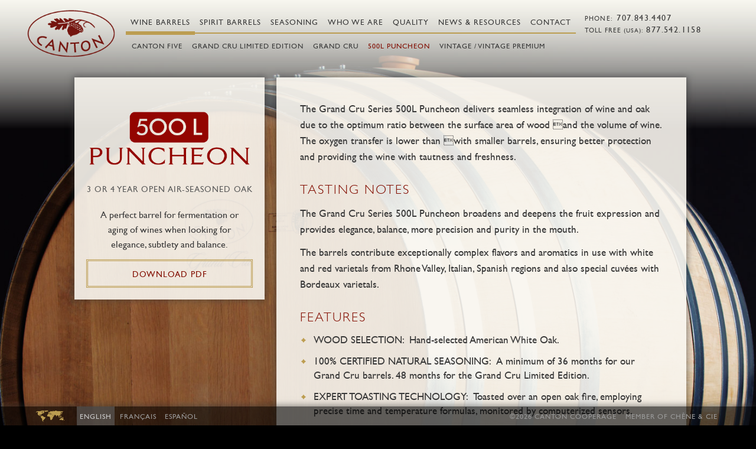

--- FILE ---
content_type: text/html; charset=UTF-8
request_url: https://cantoncooperage.com/500L-puncheon
body_size: 4070
content:
<!DOCTYPE html>
<html lang="en">

<head>
    <meta charset="utf-8">
    <meta name="viewport" content="width=device-width, initial-scale=1, maximum-scale=1">
    
    <title>500L Puncheon | Canton Cooperage</title>
    <meta name="description" content="The Grand Cru barrel is made with fine to extra-fine grain American oak that is seasoned 36 months. Allows for the balance & integration of fine wine.">
    <meta name="author" content="Armstrong Creates">
	<meta name="keywords" content="barrel, barrels, oak, american, white-oak, 3-year, 36-months, third-party certified, extra-fine-grain, fire, toast, toasted, toasting, white-wine, red-wine, fine-wine, haccp, steel-hoops, complex, integration, finesse, range, balance, haccp, integration, aromatic, complex, mouth-feel, rich, premium, white-wine, red-wine, wood, open-air, seasoned, seasoning, air-seasoned, aged, aging, wine, wines, Kentucky, United States, U.S, US, premium">


    <!-- Bootstrap Core CSS -->
    <link href="css/bootstrap.css" rel="stylesheet" type="text/css">
    <link href="css/print.css" rel="stylesheet" type="text/css" media="print">

    <!-- Custom Theme CSS -->
    <link href="css/main.css" rel="stylesheet"  type="text/css"  media="screen">
    <link href="css/superfish-navbar.css" rel="stylesheet"  type="text/css">
    
     <link rel="shortcut icon" type="image/ico" href="favicon.ico" />
    
    <!--[if gte IE 9]>
  <style type="text/css">
    .gradient {
       filter: none;
    }
  </style>
	<![endif]-->
	
<script>
  (function(i,s,o,g,r,a,m){i['GoogleAnalyticsObject']=r;i[r]=i[r]||function(){
  (i[r].q=i[r].q||[]).push(arguments)},i[r].l=1*new Date();a=s.createElement(o),
  m=s.getElementsByTagName(o)[0];a.async=1;a.src=g;m.parentNode.insertBefore(a,m)
  })(window,document,'script','//www.google-analytics.com/analytics.js','ga');

  ga('create', 'UA-54513640-1', 'auto');
  ga('send', 'pageview');

</script>


	

</head>

<body id="page-top" class="en"  data-spy="scroll" data-target=".navbar-custom">



	
<!-- Language Switch
	===============================  -->
	<section id="language-button" class="en">
	 <div class="container">
       <div class="col-md-6">
		 <div id="lang-map">
		   		<img class="lang-map" src="images/globalmap.png" alt="Choose a Language"/>
		   	</div>
			<div id="lang-menu">
				<ul>
					<li><a href=" " class="selected" lang="en" hreflang="en">English</a></li>
					<li><a href="francais/500-L" lang="fr" hreflang="fr">Fran&ccedil;ais</a></li>
					<li><a href="espanol/500-L" lang="es" hreflang="es">Espa&ntilde;ol</a></li>
				</ul>
			</div>
		</div>
			 <div class="col-md-6">
		   <div id="copy">
		   <ul>
		   <li>&copy;2026 Canton Cooperage</li><li><a href="http://www.chene.fr/en/" target="_blank">Member of Ch&ecirc;ne & Cie</a></li>
		   </ul>
		   </div>
	</div>
	</section>
	
	<section>
	<div id="copy2" class="col-md-12">
	  <ul>
		   <li>&copy;2026 Canton Cooperage</li><li>Member of <a href="http://www.chene.fr/en/" target="_blank">Chene & Cie</a></li>
		   </ul>
		
	</div>
	</section>
	
	
	 <div  class="gradient" >
        <div>
		</div>
      </div>
    <div class="gradient2">
        <div>
		</div>
      </div>
      
    <nav class="navbar navbar-custom" role="navigation" >
        <div class="container">
        <div class="row">
            <div class="navbar-header col-md-2 omega">
                <a class="navbar-brand " href="index">
                    <img src="images/canton-cooperage.png" alt="Canton Cooperage" title="Canton Cooperage"/>
                </a>
            </div>

            <!-- Collect the nav links, forms, and other content for toggling -->
            <div class="navigation col-lg-8 omega" id="nav-wrap">
                
               <ul class="sf-menu sf-navbar" id="nav">
						<li class="firstnav current on">
							<a href="barrels">Wine Barrels</a>
							<ul class="sf-vertical barrel">
                        		<li class="firstnav"><a href="canton-five">Canton Five</a></li>
                        		<li><a href="grand-cru-limited-edition">Grand Cru Limited Edition</a></li>
                        		<li><a href="grand-cru">Grand Cru</a></li>
                        		<li class="active"><a href="500L-puncheon">500L Puncheon</a></li>
                        		<li><a href="vintage-and-vintage-premium">Vintage / Vintage Premium</a></li>
                        		
							</ul>
						</li>
						
						<li>
                        <a href="spirit-by-canton">Spirit Barrels</a>
                   		 </li>
                   		 
						<li>
                        <a href="seasoning">Seasoning</a>
                   		 </li>
						
						<li >
                        <a href="master-coopers">Who We Are</a>
                        <ul class="sf-vertical coop">
                        		<li class="firstnav" ><a href="master-coopers">Master Coopers</a></li>
                        		<li><a href="timeline">Heritage</a></li>
                        		<li><a href="sustainability">Sustainability</a></li>
                        		<li><a href="craftsmanship">Craftsmanship</a></li>
                        		
							</ul>
                    	</li>
                    	
						<li>
                        <a href="traceability">Quality</a>
                            <ul class="sf-vertical">
                            	<li class="firstnav"><a href="traceability">Tracebility</a></li>
                            	<li ><a href="toasting-technology">Toasting Technology</a></li>
                        		<li><a href="haccp">HACCP</a></li>
                        		<li><a href="seasoning-certification">BV Certification</a></li>
							</ul>
                    	</li>
						

                      	<li>
                        <a href="resources">News & Resources</a>
						</li>
						
	                   	<li class="lastnav">
                        	<a href="contact">Contact</a>
                        	<ul class="sf-vertical">
                        		<li class="firstnav"><a href="contact">Cooperage</a></li>
                        		<li><a href="us-sales">US Sales Team</a></li>
                        		<li><a href="global-sales">Global Sales Team</a></li>
							</ul>
                    	</li>
					</ul>
            </div>
            <!-- /.navbar-collapse -->
            
            <div id="contact" class="col-md-2-5 omega">
            <p> <span class="contact-sm">Phone:</span>  707.843.4407 
            <br/>
            <span class="contact-sm">Toll Free <span class="contact-sm usa">(USA)</span>: </span>  877.542.1158
            </p>
            </div>
            
            </div>
        </div>
        
        <!-- /.container -->
    </nav>

	<section class="tall puncheon"></section>
    <section >
        <div class="intro-body">
            <div class="container">
            <div id="barrel-spec"  class="row" style="margin-bottom:250px;">
           		<div class="col-sm-3 col-sm-push-half box" >
  					 <div>
           				<h1 class="brand">
           					<img src="images/500L-Puncheon.png" alt="500L Puncheon Barrel | 3 or 4 Year Air-Seasoned Wood" title="500L Puncheon | 3 or 4 Year Air-Seasoned Wood"/>
           				</h1>
           				<p class="air">3 or 4 Year Open Air-Seasoned Oak</p>
           			</div>
           			 
           			 <div class="statement gc-le">
           			<p>A perfect barrel for fermentation or aging of wines when looking for elegance, subtlety and balance.</p>
           			</div>
           			
           			<div class="view-btn gc-le">
           			<a href="pdf/Canton_Puncheon_FINAL-Email_07-2019.pdf" target="_blank">Download PDF</a>
           			</div>
           			
           			
           			
           		</div>
           		
           		<div id="specs" class="col-sm-7 col-sm-push-half box" >
           			
           			<div class="spec-content">
           			
           			
           			<p>The Grand Cru Series 500L Puncheon delivers seamless integration of wine and oak due to the optimum ratio between the surface area of wood and the volume of wine. 
					The oxygen transfer is lower than with smaller barrels, ensuring better protection and providing the wine with tautness and freshness.
           			</p>
           			
           			<h3>Tasting Notes</h3>
           				<p>The Grand Cru Series 500L Puncheon broadens and deepens the fruit expression and provides elegance, balance, more precision and purity in the mouth.</p>
           				<p>The barrels contribute exceptionally complex flavors and aromatics in use with white and red varietals from Rhone Valley, Italian, Spanish regions and also special cuvées with Bordeaux varietals.</p>
           			
           			<h3>Features</h3>
           				<ul>
           					<li>WOOD SELECTION:&ensp;Hand-selected American White Oak.</li>
           					<li>100% CERTIFIED NATURAL SEASONING:&ensp;A minimum of 36 months for our Grand Cru barrels. 48 months for the Grand Cru Limited Edition.</li>
           					<li>EXPERT TOASTING TECHNOLOGY:&ensp;Toasted over an open oak ﬁre, employing precise time and temperature formulas, monitored by computerized sensors.</li>
           					<li>HACCP:&ensp;Food safety certified and computerized traceability.</li>
           					<li>SUPERIOR AESTHETICS:&ensp;Superb workmanship and finishing.</li>
           					</ul>
           
           				
           			<table id="table-1">
           				<tr>
           			  	 	<th>Barrel Size</th>
 							 <th  class="row1">Length</th> 
 							 <th>Head Diameter</th>
 							 <th>Bilge Diameter</th>
 							 <th>Weight</th> 
 							 <th>Hoops</th>
 							 <th>Thickness</th>
           				</tr>
           				<tr>
           					<td class="barrel-size">500 L<br/>132 GL</td>
           					<td><span class="cm">105 cm</span>
           						<br/>
           						<span class="in">41.3 in</span></td>
           					<td><span class="cm">79.4 cm</span>
           						<br/>
           						<span class="in">31.25 in</span></td>
           					<td><span class="cm">96.1 cm</span>
           						<br/>
           						<span class="in">37.8 in</span></td>
           					<td><span class="cm">80 kg</span>
           						<br/>
           						<span class="in">176 lb</span></td>
           					<td>8</td>
           					<td><span class="cm">27 mm</span>
           						<br/>
           						<span class="in">1.06 in</span></td>
           				</tr>
           				
           			</table>
           			
           			
           			<h3 class="table-name">Barrel Sizes</h3>
           					
           			<table id="table-2" cell-width="100">
           				<tr>
           					<th class="barrel-size"></th>
           			  	 	<th class="barrel-size">500 L <br/>132 GL</th>
 							 
           				</tr>
           				<tr>
           					<td class="measure">Length</td>
           					<td><span class="cm">105 cm</span>
           						<br/>
           						<span class="in">41.3 in</span></td>
           						
           				</tr>
           				<tr>
           				
           					<td class="measure">Head Diameter</td>
           					<td><span class="cm">79.4 cm</span>
           						<br/>
           						<span class="in">31.25 in</span></td>
           						</tr>
           				
           				<tr>
           					<td class="measure">Bilge Diameter</td>
           					<td><span class="cm">96.1 cm</span>
           						<br/>
           						<span class="in">37.8in</span></td>
							
           				</tr>
           				
           				<tr>
           					<td class="measure">Weight</td>
           					
           					<td><span class="cm">80 kg</span>
           						<br/>
           						<span class="in">176 lb</span></td>
           						
           					
           				</tr>
           				
           				<tr>
           					<td class="measure">Hoops</td>
           					<td>8</td>
           					
           				</tr>
           				
           				 <tr>
           					<td class="measure">Thickness</td>
           					
           					 <td><span class="cm">27 mm</span>
           						<br/>
           						<span class="in">1.06 in</span></td>
           					
           				</tr>
           			</table>
           			
           		
           			</div>
           		</div>
           		

		</div>
            </div>
        </div>
    </section>
    
    




    <!-- Core JavaScript Files -->
    <script src="https://ajax.googleapis.com/ajax/libs/jquery/1.10.2/jquery.min.js" type="text/javascript"></script>
    <script src="http://cdnjs.cloudflare.com/ajax/libs/jquery-easing/1.3/jquery.easing.min.js" type="text/javascript"></script>

    <!-- Custom Theme JavaScript -->
    <script src="js/superfish.js" type="text/javascript"></script>
     <script src="js/bootstrap.js" type="text/javascript"></script>
    <script src="js/hoverIntent.js" type="text/javascript"></script>
    
    
     <script>

	if ( $(window).width() > 480) {     
 	jQuery(document).ready(function(){
		jQuery('ul.sf-menu').superfish({
			pathClass:	'current',
			pathLevels:    2,
			delay: 2000,
			speedOut: 'fast',
			 disableHI: false
		});
	});
	}
	else {
	 	jQuery(document).ready(function(){
		jQuery('ul.sf-menu').superfish({
			pathClass:	'current',
			pathLevels:    2,
			delay:0,
			speedOut: 'fast',
			 disableHI: true
		});
	});
	
	}
	</script>
	 <script>

	jQuery(document).ready(function(){
		jQuery('ul.sf-vertical').superfish({
			pathClass:	'current',
			pathLevels:    2,
			delay:0,
			speedOut: 'fast',
			 disableHI: true
		});
	});

	</script>
	
	
	
	<script type="text/javascript">
jQuery(document).ready(function($){

	/* prepend menu icon */
	$('#nav-wrap').prepend('<div id="menu-icon">Menu</div>');
	
	/* toggle nav */
	$("#menu-icon").on("click", function(){
		$("#nav").slideToggle();
		$(this).toggleClass("active");
	});

});
</script>
<script>
$(document).ready(function(){
    $("#language-button").click(function(){
        $("#lang-menu").slideToggle(400,'easeInSine');
        $("#language-button").toggleClass("active");
    });
});
</script>
</body>

</html>

--- FILE ---
content_type: text/css
request_url: https://cantoncooperage.com/css/main.css
body_size: 16728
content:
@font-face {
    font-family: 'gill_sans_lightregular';
    src: url('../fonts/gillsans_light-webfont.eot');
    src: url('../fonts/gillsans_light-webfont.eot?#iefix') format('embedded-opentype'),
         url('../fonts/gillsans_light-webfont.woff') format('woff'),
         url('../fonts/gillsans_light-webfont.ttf') format('truetype'),
         url('../fonts/gillsans_light-webfont.svg#gill_sans_lightregular') format('svg');
    font-weight: normal;
    font-style: normal;
}

@font-face {
    font-family: 'gill_sansregular';
    src: url('../fonts/gillsans-webfont.eot');
    src: url('../fonts/gillsans-webfont.eot?#iefix') format('embedded-opentype'),
         url('../fonts/gillsans-webfont.woff') format('woff'),
         url('../fonts/gillsans-webfont.ttf') format('truetype'),
         url('../fonts/gillsans-webfont.svg#gill_sansregular') format('svg');
    font-weight: normal;
    font-style: normal;
}

@font-face {
    font-family: 'functioncondregular';
    src: url('../fonts/functioncond_regular-webfont.eot');
    src: url('../fonts/functioncond_regular-webfont.eot?#iefix') format('embedded-opentype'),
         url('../fonts/functioncond_regular-webfont.woff2') format('woff2'),
         url('../fonts/functioncond_regular-webfont.woff') format('woff'),
         url('../fonts/functioncond_regular-webfont.ttf') format('truetype'),
         url('../fonts/functioncond_regular-webfont.svg#functioncondregular') format('svg');
    font-weight: normal;
    font-style: normal;

}

body {
    width: 100%;
    height: 100%;
    color:#383838;
    font-family: 'gill_sansregular', "Gill Sans MT", 'Cabin', Calibri, sans-serif;
    background-color: #000;
    background-attachment: fixed;
        overflow: scroll;
    -ms-overflow-style: scrollbar;
}

html {
    width: 100%;
    height: 100%;
      min-height:100%;
}

#main{
	overflow:visible;
}


#main-layout{
	position:relative;
	top:40px;
}

#main-layout2{
	position:relative;
	top:40px;
}

#main-layout3{
	position:relative;
	top:40px;
}


/* Language Button */

#language-button{
	position:fixed;	
	overflow-y:hidden;
	width:100%;
	bottom:0;
	padding:6px 0;
	background:rgba(0, 0, 0, 0.6);
	z-index:1000;
	-webkit-box-shadow: 0px 0px 10px 2px rgba(50, 50, 50, 0.5);
	-moz-box-shadow:    0px 0px 10px 2px rgba(50, 50, 50, 0.5);
	box-shadow:         0px 0px 10px 2px rgba(50, 50, 50, 0.5);
		    -webkit-transition: height .3s ease-in-out;
        -moz-transition: height .3s ease-in-out;
        transition: height .3s ease-in-out;
}
#language-button div.col-md-6{
padding:0;
}
#language-button ul{
	margin: 0 0 0 20px;
	}

#language-button li{
	display:inline;
	padding:0;
	margin:0;
	}

#language-button li a{
	padding:10px 5px 12px 5px;
	margin:0;
	font-size:12px;
	text-transform:uppercase;
	letter-spacing:1px;
	color:#999;
	}

#language-button li a.selected{
	color:#ccc;
	background:rgba(100, 100, 100, 0.6);
	}

#language-button li a:hover{
	color:#BC9D51;
	background:rgba(100, 100, 100, 0.6);
	}

#lang-menu{
	display:block;
	  -webkit-transition: display .2s ease-in-out;
	-moz-transition: display .2s ease-in-out;
	transition: display .2s ease-in-out;
	float:left;

	}
		
#lang-menu ul{
	padding:0
	}
		
#language-button img.lang-map{
	height:20px;
	width:50px;
	float:left;
	}
	
#copy{
text-align:right;
}
#copy li{
	display:inline;
	padding:0 0 0 10px;
	margin:0;
	font-size:12px;
	text-transform:uppercase;
	letter-spacing:1px;
	color:#999;
}

#copy2{
display:none;
text-align:left;
background:rgba(0, 0, 0, 0.6);z-index:400;
	-webkit-box-shadow: 0px 0px 10px 2px rgba(50, 50, 50, 0.5);
	-moz-box-shadow:    0px 0px 10px 2px rgba(50, 50, 50, 0.5);
	box-shadow:         0px 0px 10px 2px rgba(50, 50, 50, 0.5);
		    -webkit-transition: height .3s ease-in-out;
        -moz-transition: height .3s ease-in-out;
        transition: height .3s ease-in-out;
        width:100%;
        z-index:100;
}
#copy2 ul{
        margin-bottom:0;
        padding:2px;

}

	#copy2 li{
		display:inline;
		padding:10px 5px 12px 5px;
		margin:0;
			font-size:12px;
		text-transform:uppercase;
		letter-spacing:1px;
		color:#999;
		}
		
	#copy2 li a{

		color:#bc9d51;
		}

	/*  Main Layout : Extra Wide Screen| 1161 - 1200 px
	================================================================================*/
	@media only screen and (min-width: 1161px) and (max-width: 1200px) {
		#main-layout2{
		top:0px;}
	}
	
	
	/*  Main Layout : Wide Screen| 990 - 1160 px
	================================================================================*/
	@media only screen and (min-width: 990px) and (max-width: 1160px) {

		
	}
	
	/*  Main Layout : Horizontal Screen | 768 - 989 px
	================================================================================*/
	@media only screen and (min-width: 768px) and (max-width: 989px) {
		#main-layout2{
		top:30px;}
		
		#main-layout3{
		top:30px;}
		
		#main-layout2 .box{
		height:auto;
		margin-top:10px;
		}
	}
	
	/*  Main Layout : Tablet Portrait | 680 - 767 px
	================================================================================*/
	@media only screen and (min-width: 640px) and (max-width: 767px) {
		#main-layout2{
		top:0px;
		}
		
		#main-layout3{
		top:90px;}
		
		#copy li{
		letter-spacing:0px;
		}
		
		#language-button li a{
	
			letter-spacing:0px;
		
		}
		

		
	}

	/*  Main Layout : Horizontal Screen | 480 - 679 px
	================================================================================*/
	@media only screen and (min-width: 480px) and (max-width: 639px) {
		
		html {
    	width: 100%;
   		 height: 100%;
      	min-height:100%;
      	overflow: hidden;
		}

		#main-layout2{
		top:0px;
		}
		#main-layout2 .box{
		height:auto;
		margin-top:10px;
		width:80%;
		}
		
		#main-layout3{
		top:10px;
		}
		
		#language-button{
		position:absolute;
		width:84px;
		height:55px;
		bottom:0px;
		right:0;
		    -webkit-transition: height .3s ease-in-out;
        -moz-transition: height .3s ease-in-out;
        transition: height .3s ease-in-out;
		}
		
		#language-button.active{
		height:100px;
		  -webkit-transition: height .3s ease-in-out;
        -moz-transition: height .3s ease-in-out;
        transition: height .3s ease-in-out;
		}
		
		#lang-map{
		margin-left:5px;
		}
		#lang-menu{
		display:none;margin-bottom:10px;
		  -webkit-transition: display .4s ease-in-out;
        -moz-transition: display .4s ease-in-out;
        transition: display .4s ease-in-out;
		}
		
		 #language-button:after{
		content:"Language";
		font-size:12px;
		margin:0 10px;
		text-transform:uppercase;
		letter-spacing:0px;
		color:#999;
		}
		
		.fr #language-button:after{
		content:"Langue";
		font-size:12px;
		margin:0 10px;
		text-transform:uppercase;
		letter-spacing:1px;
		color:#999;
		}
		
		#language-button a{
			padding:9px 0px 11px 0px ;
			font-size:12px;
			text-transform:uppercase;
			letter-spacing:0px;
			color:#999;
			}

	

		#language-button ul{
			margin: 5px 0 0 0px;
			padding:0;
			}

			#language-button li{
			display:inline;
			padding:0;
			margin:0;
			}

			#language-button li a{
			padding:8px 0px 8px 0px;
			margin:0;
			font-size:12px;
			text-transform:uppercase;
			letter-spacing:1px;
			color:#999;
			}

			#language-button li a.selected{
			color:#ccc;
			background:inherit;
			}

			#language-button li a:hover{
			color:#ccc;
			background:inherit;
			}

		
		#language-button img.lang-map{
		height:20px;
		width:50px;
		float:none;
		}
		
		#copy{
		display:none;
		
		}
		#copy2{
		display:inline;
		position:absolute;
		bottom:0;
		}
		#copy2 li{
		font-size:11px;
			text-transform:uppercase;
			letter-spacing:0px;
				color:#aaa;
	
		}
	}

	/*  Main Layout: Portrait Mobile | 320 -479 px
	================================================================================*/
	@media only screen and (min-width: 320px) and (max-width: 479px) {
	
	html {
    	width: 100%;
   		 height: 100%;
      	min-height:100%;
      	overflow: hidden;
		}
	#main-layout2{
		top:0px;
		}
		
		#main-layout3{
		top:10px;}
		
		#main-layout2 .box{
		height:auto;
		margin-top:10px;
		width:90%;
		}
	
		#language-button{
		
		width:84px;
		height:55px;
		bottom:0px;
		right:0;
		    -webkit-transition: height .3s ease-in-out;
        -moz-transition: height .3s ease-in-out;
        transition: height .3s ease-in-out;
		}
		
		#language-button.active{
		height:100px;
		  -webkit-transition: height .3s ease-in-out;
        -moz-transition: height .3s ease-in-out;
        transition: height .3s ease-in-out;
		}
		
		#lang-map{
		margin-left:5px;
		}
		#lang-menu{
		display:none;margin-bottom:10px;
		  -webkit-transition: display .4s ease-in-out;
        -moz-transition: display .4s ease-in-out;
        transition: display .4s ease-in-out;
		}
		
 		#language-button:after{
		content:"Language";
		font-size:12px;
		margin:0 10px;
		text-transform:uppercase;
		letter-spacing:0px;
		color:#999;
		}
		
		.fr #language-button:after{
		content:"Langue";
		font-size:12px;
		margin:0 10px;
		text-transform:uppercase;
		letter-spacing:1px;
		color:#999;
		}
		
		#language-button a{
			padding:9px 0px 11px 0px ;
			font-size:12px;
			text-transform:uppercase;
			letter-spacing:0px;
			color:#999;
			}

	

		#language-button ul{
			margin: 5px 0 0 0px;
			padding:0;
			}

			#language-button li{
			display:inline;
			padding:0;
			margin:0;
			}

			#language-button li a{
			padding:8px 0px 8px 0px;
			margin:0;
			font-size:12px;
			text-transform:uppercase;
			letter-spacing:1px;
			color:#999;
			}

			#language-button li a.selected{
			color:#ccc;
			background:inherit;
			}

			#language-button li a:hover{
			color:#ccc;
			background:inherit;
			}

		
		#language-button img.lang-map{
		height:20px;
		width:50px;
		float:none;
		}
		
			#copy{
		display:none;
		
		}
		#copy2{
		display:inline;
		position:absolute;
		bottom:0;
		}
		
		#copy2 li{
			display:inline;
			padding:10px 5px 12px 5px;
			margin:0;
			font-size:10px;
			text-transform:uppercase;
			letter-spacing:0px;
				color:#aaa;
		}
	}



.gradient {
	height:220px;
	width:100%;
	position:absolute;
/* IE9 SVG, needs conditional override of 'filter' to 'none' */
background: url([data-uri]);
background: -moz-linear-gradient(top, rgba(247,246,239,1) 0%, rgba(247,246,239,0) 100%); /* FF3.6+ */
background: -webkit-gradient(linear, left top, left bottom, color-stop(0%,rgba(247,246,239, 1)), color-stop(100%,rgba(247,246,239,0))); /* Chrome,Safari4+ */
background: -webkit-linear-gradient(top, rgba(247,246,239,1) 0%,rgba(247,246,239,0) 100%); /* Chrome10+,Safari5.1+ */
background: -o-linear-gradient(top, rgba(247,246,239,1) 0%,rgba(247,246,239,0) 100%); /* Opera 11.10+ */
background: -ms-linear-gradient(top, rgba(247,246,239,1) 0%,rgba(247,246,239,0) 100%); /* IE10+ */
background: linear-gradient(to bottom, rgba(247,246,239,1) 0%,rgba(247,246,239,0) 100%); /* W3C */
filter: progid:DXImageTransform.Microsoft.gradient( startColorstr='#ebf7f6ef', endColorstr='#00f7f6ef',GradientType=0 ); /* IE6-8 */
}

.gradient3 {
	height:350px;
	width:100%;
	position:absolute;
/* IE9 SVG, needs conditional override of 'filter' to 'none' */
background: url([data-uri]);
background: -moz-linear-gradient(top, rgba(247,246,239,0.94) 0%, rgba(0,0,0,0) 100%); /* FF3.6+ */
background: -webkit-gradient(linear, left top, left bottom, color-stop(0%,rgba(247,246,239,0.94)), color-stop(100%,rgba(0,0,0,0))); /* Chrome,Safari4+ */
background: -webkit-linear-gradient(top, rgba(247,246,239,0.94) 0%,rgba(0,0,0,0) 100%); /* Chrome10+,Safari5.1+ */
background: -o-linear-gradient(top, rgba(247,246,239,0.94) 0%,rgba(0,0,0,0) 100%); /* Opera 11.10+ */
background: -ms-linear-gradient(top, rgba(247,246,239,0.94) 0%,rgba(0,0,0,0) 100%); /* IE10+ */
background: linear-gradient(to bottom, rgba(247,246,239,0.94) 0%,rgba(0,0,0,0) 100%); /* W3C */
filter: progid:DXImageTransform.Microsoft.gradient( startColorstr='#f0f7f6ef', endColorstr='#00000000',GradientType=0 ); /* IE6-8 */
}


.gradient2 {
	height:220px;
	width:100%;
	position:absolute;
/* IE9 SVG, needs conditional override of 'filter' to 'none' */
background: url([data-uri]);
background: -moz-linear-gradient(top, rgba(247,246,239,0.6) 0%, rgba(0,0,0,0) 100%); /* FF3.6+ */
background: -webkit-gradient(linear, left top, left bottom, color-stop(0%,rgba(247,246,239,0.94)), color-stop(100%,rgba(0,0,0,0))); /* Chrome,Safari4+ */
background: -webkit-linear-gradient(top, rgba(247,246,239,0.6) 0%,rgba(0,0,0,0) 100%); /* Chrome10+,Safari5.1+ */
background: -o-linear-gradient(top, rgba(247,246,239,0.6) 0%,rgba(0,0,0,0) 100%); /* Opera 11.10+ */
background: -ms-linear-gradient(top, rgba(247,246,239,0.6) 0%,rgba(0,0,0,0) 100%); /* IE10+ */
background: linear-gradient(to bottom, rgba(247,246,239,0.6) 0%,rgba(0,0,0,0) 100%); /* W3C */
filter: progid:DXImageTransform.Microsoft.gradient( startColorstr='#f0f7f6ef', endColorstr='#00000000',GradientType=0 ); /* IE6-8 */
}



h1,
h2,
h3,
h4,
h5,
h6 {
    text-transform: uppercase;
}

h1{
	font-family: "gill_sans_lightregular", "Gill Sans MT", 'Cabin', Calibri, sans-serif;
	}

p {
    line-height: 1.5;
}

@media(min-width:767px) {
    	p {
        line-height: 1.6;
    	}
	}

.intro-body .container{
		 	margin-bottom:200px;
}
a:hover,
a:focus {
    text-decoration: none;
    border:none;
    outline:none;
	}

.light {
    font-weight: 400;
	}

.intro{
    display: table;
    height: auto;
    padding: 100px 0;
    text-align: center;
    position:relative;
    z-index:1000;
    }
    
    @media(min-width:767px) {
    .intro {
        height: 100%;
        width:100%;
        padding: 0;
    }
     .tall {
        height: auto;
        width:100%;
        padding: 0;
    }
    
}

.tall{ 
  	display: table;
    width: 100%;
    height:100%;
    padding:0;
    top:0;
    left:0;
    position:fixed;
    z-index:-100;
    text-align: center;
    background-color: #000;
    -o-background-size: cover;
    -moz-background-size: cover;
    -webkit-background-size: cover;
    background-size: cover;
    background-attachment: fixed;
}


section .tall{ 
position:fixed;-ms-touch-action: none;
}

/* NAVIGATION BAR
=========================================================*/

.navbar {
    margin-bottom: 0;
    padding-top:10px;
    overflow: visible;
    border-bottom:solid #BC9D51 2px;
    text-transform: uppercase;
   font-family: 'gill_sansregular' "Gill Sans MT", 'Cabin', Calibri, sans-serif;
	}

.navbar-brand{
	margin-top:-6px;
	margin-left:15px;
	position:absolute;
	width:165px;
	left:0px;
	z-index:200;
	}

.navbar-brand:focus {
    outline: 0;
	}

.navbar-brand img{
	width:100%;
	}

.navigation{
	margin-left:-30px;
	margin-right:-40px;
	}


.navbar-custom a {
    color: #fff;
	}

.navbar-custom .nav li a {
    -webkit-transition: border .2s ease-in-out;
    -moz-transition: border .2s ease-in-out;
    transition: border .2s ease-in-out;
	}

.navbar-custom .nav li a:hover,
.navbar-custom .nav li a:focus,
.navbar-custom .nav li.active {
    outline: 0;
    background-color: rgba(255,255,255,.2);
    border-bottom:solid #BC9D51 6px;
	}

.navbar-toggle {
    padding: 4px 6px;
    font-size: 16px;
    color: #fff;
	}

.navbar-toggle:focus,
.navbar-toggle:active {
    outline: 0;
	}

#menu-icon {display:none;}

@media(min-width:767px) {
    .navbar {
        padding: 20px 0;
        border-bottom: 0;
        letter-spacing: 1px;
        background: 0;
        -webkit-transition: background .2s ease-in-out,padding .5s ease-in-out;
        -moz-transition: background .2s ease-in-out,padding .5s ease-in-out;
        transition: background .2s ease-in-out,padding .5s ease-in-out;
    }
    
    .navbar-nav{
        border-bottom:solid #BC9D51 1px;
    	}

    .top-nav-collapse {
        padding: 0;
        background-color: none;
    	}

    .navbar-custom.top-nav-collapse {
        border-bottom: 1px solid rgba(255,255,255,.3);
    	}
}
	
/* CONTACT
=========================================================*/
#contact{
	float:right;
	position:relative;
	top:0px;
	}

#contact p{
	margin-left:5px;
	letter-spacing:.1em;
	font-size:14px;
	line-height:18px;
	}


#contact p span.contact-sm{
	font-size:11px;letter-spacing:.1em;
	padding-right:2px;
	}


#contact p span.contact-sm.usa{
	font-size:10px;
	padding-right:0;
	}

#contact p a{
	color:#820D00;
	}


/* HOME PAGE
=========================================================*/

.home{
    background: url(../images/canton-barrels-lineup.jpg) bottom center no-repeat fixed;
    -o-background-size: cover;
    -moz-background-size: cover;
    -webkit-background-size: cover;
    background-size: cover;
	}

.intro-body {
    display:block;
	}

/* News Section */

#news h2{
	font-size:18px;
	color:#820D00;
	text-align:left;
	font-family: "gill_sans_lightregular", "Gill Sans MT", 'Cabin', Calibri, sans-serif;
	letter-spacing:2px;
	margin:0 0 10px 0;
	}

#news{
	position:absolute;
	bottom:5%;
	margin-left:0px;
	}

#news p{
	text-align:left;
	line-height:19px;
	font-size:15px;
	font-weight:400;
	margin-bottom:3px;
	}
	
#news div{
	margin:30px;
}

#news p .tradename{
	text-transform:uppercase;
	font-size:14px;
	}
	
#news a{
color:#820D00;
}


#video{
	position:absolute;
	width:290px;
	bottom:7%;
	left:45%;

}


#video a#vid{
	width:85px;
	float:left;
	height:85px;
	margin:0;
	display:inline-block;
	background-size: 85px 85px;
	background-image:url('../images/video_button.png');
	background-repeat: no-repeat;
	background-position: center;
	transition: background 0.3s ease;
	}

	

#video a#vid:hover{
	background-image:url('../images/video_button2.png');
	
	background-repeat: no-repeat;
	background-position: center;
	
}


#video p a{
	letter-spacing:1px;
	float:left;
	width:155px;
	font-size:16px;
	line-height:22px;
	color: #BC9D51;
	text-shadow:0px 0px 5px #000000;
	text-transform:uppercase;
	vertical-align:middle;
	display:inline-block;
	padding:9px 0 0 15px;
		transition: color 0.3s ease;
	}

#video p a:hover{
	color:#820D00;

}


/* Message */
#message{
	position:relative;
	top:10px;
	}
	

h1.brand-heading {
	margin:0 0px 0 0px;
	font-family: 'gill_sansregular';
	font-weight:normal;
	text-align:center;
	letter-spacing:5px;
	padding:0 0px 15px 0px;
	border-bottom:double #BC9D51 6px;
	font-size:35px;
    color: #BC9D51;
    text-shadow:0px 0px 18px #000000;
	}

	/*  Header & Home : Extra Wide Screen| 1161 - 1200 px
	================================================================================*/
	@media only screen and (min-width: 1161px) and (max-width: 1199px) {

		.navbar-brand{
			margin-top:-8px;
			width:145px;
			}

		.navigation{
			position:relative;
			left:-25px;
			}

		#contact{
			float:right;
			position:relative;
			top:-48px;
			}
	
		
		#contact p{
			margin-left:10px;
			}

		#news{
			
			}

		#news.col-sm-push-2{
			left:6%;
			}
			
		h1.brand-heading {
			letter-spacing:2px;
			width:100%;
			margin:0 0;
			font-size:32px;
			}
			.navbar{
		padding-bottom:0;
		}
		
		#video {
		left:40%;
		}
	}


	/*  Header & Home : Wide Screen| 990 - 1160 px
	================================================================================*/
	@media only screen and (min-width: 990px) and (max-width: 1160px) {

		.navbar-brand{
			margin-top:-6px;
			width:140px;
			}

		.navigation{
			position:relative;
			left:-28px;
			}

		#contact{
			float:right;
			position:relative;
			top:-48px;
			}
			
			#contact.temp{
			position:relative;
			top:0px;
			}
	
		#contact p{
			margin-left:10px;
			}

		#news{
		bottom:6%;
		}
		
		#news.col-sm-2-5{
			width:34%;
			}
		#news.col-sm-push-2{
			left:6%;
			}
		h1.brand-heading {
			letter-spacing:2px;
			margin:0 auto;
			font-size:32px;
			}
		#message{
		top:-5px;
		}
		.navbar{
			padding-bottom:0;height:auto;
		}
		.navbar .row, .navbar .container{
		height:60px;}
		
		
		
		#video{
			position:absolute;
			width:290px;
			bottom:7%;
			left:43%;

		}


		

		

	}

	/*  Header & Home : Horizontal Screen | 768 - 989 px
	================================================================================*/
	@media only screen and (min-width: 768px) and (max-width: 989px) {

		.navbar-brand{
			margin-top:0px;
			width:132px;
			}

		.navigation{
			position:relative;
			left:0px;
			margin-left:126px;
			margin-right:0;
			top:8px;
			}
	
		#contact{
			float:right;
			position:relative;
			top:-55px;
			z-index:0;
			}
		#contact.temp{
			position:relative;
			top:0px;
			}
	
		#contact p{
			margin-left:10px;
			}
	
		#contact br{
			display:none;
			}
	
		#contact p a{
			color:#820D00;
			}
	
		h1.brand-heading {
			width:90%;
			letter-spacing:3px;
			margin:10px auto;
			font-size:32px;
			}
		
		.temp h1.brand-heading{
			width:80%;
			letter-spacing:4px;
			margin:20px auto 0;
			font-size:37px;
		}
			
		#news.col-sm-push-2{
			left:8%;
			}
			
		#news div{
			margin:20px;
		}
		
		#news{
		bottom:8%;
		}
		
		#news.col-sm-2-5{
			width:38%;
			}
			
		.navbar{
		padding-bottom:0;
		}
		
		
		#video{
			position:absolute;
			width:290px;
			bottom:10%;
			left:50%;

		}


		

	}

	/*  Header & Home : Tablet Portrait | 640 - 767 px
	================================================================================*/
	@media only screen and (min-width: 640px) and (max-width: 767px) {

		.intro-body .container{
		 	
}

		.navbar-brand{
			margin-top:-8px;
			left:-13px;
			width:120px;
			}
		
		.row{
			margin-right:0;
			margin-left:0;
			}
		
		.navigation{
			position:absolute;
			left:0px;
			font-size:10px;
			margin-left:20px;
			margin-right:0;
			width:590px;
			top:50px;
			z-index:200;
			}
		
		.intro {
			display: table;
			height:120%;
			}
	
		#contact{
			float:right;
			margin-right:50px;
			position:relative;
			top:10px;z-index:0;
			}
	
		#contact p{
			margin-left:15px;
			}
	
		#contact br{
			display:none;
			}
	
		h1.brand-heading {
			width:89%;
			letter-spacing:2px;
			margin:0 auto;
			position:relative;
			top:80px;
			font-size:26px;
			}
		
		.temp h1.brand-heading{
		top:20px;
		}	
		.navbar{
		padding-bottom:0;
		}
		
		#news{
		
			}
		#news.col-sm-push-2{
			left:3%;
			}
		#news.col-sm-2-5{
			width:40%;
			}
			
			.gradient {
			height:200px;
			}
			.gradient2 {
			height:200px;
			}
		#news div{
			margin:20px;
			}
	}

	/*  Header & Home : Horizontal Screen | 480 - 679 px
	================================================================================*/
	@media only screen and (min-width: 480px) and (max-width: 639px) {
		
		.intro-body .container{
		 
}

		
		h1{
			font-family: 'gill_sansregular', "Gill Sans MT", 'Cabin', Calibri, sans-serif;
			}
			
		.navbar-brand{
			margin-top:-5px;
			margin-left:-1px;
			width:132px;
			}
	
		.navigation{
			margin:0;
			padding-bottom:13px;
			}
	
		.intro {
			display: table;
			height:130%;
			}
		.gradient, gradient2, .gradient3{
		display:none;
		}
	#news div{
	margin:10px 10px;}
	
	#news.col-sm-2-5{
			width:55%;
			}
			
			#news.col-sm-push-2{
			left:2%;
			bottom:25px;
			}
			
			#news h2{
 		letter-spacing:1px;
 		font-weight:400;
 		margin-bottom:4px;
 		font-size:16px;
 		}
 		
		#news p{
			text-align:left;
			line-height:15px;
			font-size:13px;
			font-weight:400;
			margin-bottom:3px;
			}
		
		#news p .tradename{
		text-transform:uppercase;font-size:13px;
	}	
	 #news.box {
        min-height: 125px;
    }
    
    
    
	#video{
		position:absolute;
		width:290px;
		bottom:50px;
		left:58%;

	}


	#video a#vid{
		width:68px;
		float:left;
		height:68px;
			background-size: 68px 68px;
		margin:0;
		display:inline-block;
		}


	#video p a{
		letter-spacing:1px;
		float:left;
		width:136px;
		font-size:15px;
		line-height:18px;
		color: #BC9D51;
		text-shadow:0px 0px 5px #000000;
		text-transform:uppercase;
		vertical-align:middle;
		display:inline-block;
		padding:9px 0 0 4px;
		}


		h1.brand-heading {
			width:100%;
			letter-spacing:2px;
			margin:0 auto;
			position:relative;
			top:10px;
			font-size:21px;
			}

		#contact{
			float:left;
			position:absolute;
			top:10px;
			}
	
		#contact p{
			margin-left:130px;
			letter-spacing:1px;
			}
		
		#contact p br{
			display:none;
			}
	
		#contact p span.contact-sm{
			letter-spacing:0px;
			}
	
		#contact p a{
			color:#820D00;
			margin-right:8px;
			}

		.row{
			margin:0;
			}
	
		nav{
			background:rgba(249, 246, 239, 0.9);
			-webkit-box-shadow: 0px 0px 10px 2px rgba(50, 50, 50, 0.5);
			-moz-box-shadow:    0px 0px 10px 2px rgba(50, 50, 50, 0.5);
			box-shadow:         0px 0px 10px 2px rgba(50, 50, 50, 0.5);
			padding-bottom:28px;
			z-index:100;
			}
	}

	/* Header & Home : Portrait Mobile | 320 -479 px
	================================================================================*/
	@media only screen and (min-width: 320px) and (max-width: 479px) {
		
				.intro-body .container{
		 	margin-bottom:50px;
}
		h1{
			font-family: 'gill_sansregular', "Gill Sans MT", 'Cabin', Calibri, sans-serif;
			}
			
		.navbar-brand{
			margin-top:-5px;
			margin-left:-1px;
			width:125px;	
			z-index:100;
			}
			
		.navigation{
			margin:0;
			}
	
		.intro {
			display: table;
			height:100%;
			padding:100px 0 0 0 ;
			}
		.gradient, gradient2, .gradient3{
		display:none;
		}
		
		#news{
		
			margin:0 auto;
			}
		
		#news div{
			margin:15px 15px;
			}
		
		#news.col-sm-2-5{
			width:60%;
			}
			
			#news h2{
 		letter-spacing:1px;
 		font-weight:400;
 		margin-bottom:4px;
 		font-size:16px;
 		}
 		
		#news p{
			text-align:left;
			line-height:15px;
			font-size:13px;
			font-weight:400;
			margin-bottom:3px;
			}
		
		#news p .tradename{
		text-transform:uppercase;font-size:13px;
	}	
			
			#news.col-sm-push-2{
			left:2%;
			bottom:25px;
			}
			
			
		 
	#video{
		position:absolute;
		width:100px;
		bottom:58px;
		left:64%;

	}


	#video a#vid{
		width:58px;
		height:58px;
		background-size:58px 58px;
		margin:0;
		display:inline-block;
		}

	#video a#vid img{
		width:100%;
	}	

	#video p a{
		letter-spacing:0px;
	
		font-weight:700;
		width:120px;
		font-size:12px;
		line-height:14px;
		color: #BC9D51;
		text-shadow:0px 0px 5px #000000;
		text-transform:uppercase;
		vertical-align:middle;
		display:inline-block;
		padding:0px 0 0 4px;
		}


		.navigation{	padding-bottom:13px;}
	
		h1.brand-heading {
			width:100%;
			letter-spacing:1px;
			margin:0 auto;
			position:relative;
			top:20px;
			font-size:17px;
			}

		#contact{
			float:left;
			position:absolute;
			top:10px;
			z-index:0;
			}
	
		#contact p{
			margin-left:120px;
			letter-spacing:1px;
			}
	
		#contact p br{
			display:inline;
			}
	
		#contact p span.contact-sm{
			letter-spacing:0px;
			}
	
		#contact p a{
			color:#820D00;
			margin-right:8px;
			}

		.row{
			margin:0;
			}
	
		nav{
			background:rgba(249, 246, 239, 0.9);
			-webkit-box-shadow: 0px 0px 10px 2px rgba(50, 50, 50, 0.5);
			-moz-box-shadow:    0px 0px 10px 2px rgba(50, 50, 50, 0.5);
			box-shadow:         0px 0px 10px 2px rgba(50, 50, 50, 0.5);
			padding-bottom:34px;
			z-index:100;
			}
	}
/* Barrels
===========================================================================================================*/

.barrels {
    background: url(../images/barrels.jpg) no-repeat bottom center;
    -o-background-size: cover;
    -moz-background-size: cover;
    -webkit-background-size: cover;
    background-size: cover;
}

#barrel-grp {
    position: relative;
}

.box {
    background: rgba(249, 246, 239, 0.9);
    -webkit-box-shadow: 0px 0px 10px 2px rgba(50, 50, 50, 0.5);
    -moz-box-shadow: 0px 0px 10px 2px rgba(50, 50, 50, 0.5);
    box-shadow: 0px 0px 10px 2px rgba(50, 50, 50, 0.5);
    margin: 0 10px;
    padding: 0;
    height: auto;
    z-index: 0;
    position: relative;
    min-height: 0px;
    -webkit-box-sizing: content-box;
    -moz-box-sizing: content-box;
    box-sizing: content-box;
}

#barrel-grp .box {
    height: 425px;
}

/* Barrels
===========================================================================================================*/

.barrels {
    background: url(../images/barrels.jpg) no-repeat bottom center;
    -o-background-size: cover;
    -moz-background-size: cover;
    -webkit-background-size: cover;
    background-size: cover;
}

#barrel-grp {
    position: relative;
}

.box {
    background: rgba(249, 246, 239, 0.9);
    -webkit-box-shadow: 0px 0px 10px 2px rgba(50, 50, 50, 0.5);
    -moz-box-shadow: 0px 0px 10px 2px rgba(50, 50, 50, 0.5);
    box-shadow: 0px 0px 10px 2px rgba(50, 50, 50, 0.5);
    margin: 0 10px;
    padding: 0;
    height: auto;
    z-index: 0;
    position: relative;
    min-height: 0px;
    -webkit-box-sizing: content-box;
    -moz-box-sizing: content-box;
    box-sizing: content-box;
}

#barrel-grp .box {
    height: 425px;
}

/* Barrels
===========================================================================================================*/

#barrel-grp h1 {
    font-weight: 300;
    color: #820D00;
    letter-spacing: 4px;
    font-size: 28px;
    text-align: center;
    margin: 30px 0 0px 0;
}

#barrel-grp.two .box {
    height: 480px;
}

#sbc.col-sm-3.col-sm-push-4.box {
    margin-top: 20px;
    height: 385px;
}

  #barrel-grp .col-sm-push-3{

		left: 34.5%;
		}

#barrel-spec.spirit .box h1{
padding: 15px 25px 5px 25px;
}

div#bro-link.show{
display:block;
}

div#bro-link.hid{
display:none;
}

#barrel-grp .box h2 {
    width: 100%;
    padding: 15px 15px 5px 15px;
    margin: 0px 0 10px 0;
    position: relative;
    top: 60px;
}

#barrel-grp .box .punch h2 {
    top: 40px;
}

#barrel-grp .box h2.brand.spirit {
    width: 90%;
    padding: 15px 15px 5px 15px;
    margin: 0px auto 10px ;
    position: relative;
    top: 00px;
}

#barrel-grp .box h2.vin-brand {
    margin: 0px 0 3px 0;
}

#barrel-grp .box .vin2 {
    position: relative;
    top: -2px;
}

#barrel-grp .box img {
    width: 100%;
}

#barrel-grp .logo {
    height: 250px;

}


#barrel-grp .box .vin1 h2, #barrel-grp .box .vin1 p.air {
    position: relative;
    top: 10px;
}

#barrel-grp .box .vin2 img, #barrel-grp .box .vin-brand img {
    padding: 0 20px;
}

p.air {
    font-size: 14px;
    margin: 0 10px 10px 10px;
    text-transform: uppercase;
    letter-spacing: 1px;
    text-align: center;
    color: #5B5B5B;
    position: relative;
    top: 60px;
}

p.air.sp {
    font-size: 14px;
    margin: 0 10px 10px 10px;
    text-transform: uppercase;
    letter-spacing: 1px;
    text-align: center;
    color: #5B5B5B;
    position: relative;
    top: 00px;
}

#barrel-grp .box .vin2 p {
    position: relative;
    top: 0px;
}

.view-btn a {
    display: block;
    position: relative;
    top: 0px;
    text-transform: uppercase;
    color: #820D00;
    letter-spacing: 1px;
    font-weight: 400;
    text-align: center;
    margin: 0 20px;
    padding: 12px 15px 10px;
    border: #BC9D51 3px double;
}

.view-btn.vin a {
    position: relative;
    top: 0px;
}

.view-btn a:hover, .view-btn a:active {
    background: #D6D0C1;
}

.statement p {
    height: 78px;
    position: relative;
    text-align: center;
    font-size: 16px;
    top: 0px;
    margin: 10px 35px 10px;
}

.statement.five-text p{
	height:auto;
    	font-size:16px;
    	text-align:left;
    	 margin: 10px 35px 10px;
    
    }
    

.statement.spi p {
    height: auto;
    position: relative;
    text-align: center;
    font-size: 16px;
    top: 15px;
    margin: 10px 35px 10px;
}

.statement.pun p {

    position: relative;
    text-align: center;
    font-size: 16px;
    top: -22px;
    margin: 10px 35px 10px;
}

.view-btn.see a{
display:block;
}

.view-btn.not a{
display:none;
}

/*Specs
==========================*/

.vintage {
    background: url(../images/vintage-barrels.jpg) no-repeat bottom center scroll;
    -o-background-size: cover;
    -moz-background-size: cover;
    -webkit-background-size: cover;
    background-size: cover;
    background-attachment: fixed;
}

.spirits {
    background: url(../images/spirit-barrel-bkg.jpg) no-repeat bottom center scroll;
    -o-background-size: cover;
    -moz-background-size: cover;
    -webkit-background-size: cover;
    background-size: cover;
    background-attachment: fixed;
}

.grand-cru {
    background: url(../images/grand-cru-winery-setting.jpg) no-repeat bottom center scroll;
    -o-background-size: cover;
    -moz-background-size: cover;
    -webkit-background-size: cover;
    background-size: cover;
}

.puncheon {
    background: url(../images/Puncheon-barrel.jpg) no-repeat top center scroll;
    -o-background-size: cover;
    -moz-background-size: cover;
    -webkit-background-size: cover;
    background-size: cover;
}


.limited-edition {
    background: url(../images/limited-edition-barrels.jpg) no-repeat bottom center scroll;
    -o-background-size: cover;
    -moz-background-size: cover;
    -webkit-background-size: cover;
    background-size: cover;
}

.five {
    background: url(../images/Canton-Five.jpg) no-repeat bottom center scroll;
    -o-background-size: cover;
    -moz-background-size: cover;
    -webkit-background-size: cover;
    background-size: cover;
}

#barrel-spec {
    position: relative;
    top: 40px;
    margin-bottom: 40px;
}

#bro-link{
    position: relative;
    top: 20px;
    margin-bottom: 160px;
}


#bro-link .col-sm-3.box {
    padding-bottom: 30px;
     height: auto;
}

#bro-link h1{
text-align:center;font-family:'functioncondregular', Gill Sans, sans serif;font-weight:bold;
padding:35px 20px 0;line-height:36px;
font-size:58px;
    color: #BC9D51;letter-spacing:1px;
}

#bro-link h2{
font-size:21px;padding:0 15px 20px;text-align:center;font-weight:light;letter-spacing:1px;
font-family:'functioncondregular', Gill Sans, sans serif;line-height:34px;

}

#bro-link .by-can{
padding:0 90px;
text-align:center;
position:relative;

}
#bro-link .by-can img{
margin:0;
padding:0;
width:100%;
}

p.bpg{
	font-size:21px;
	text-align:center;
	padding:10px 20px 10px;
	text-transform:uppercase;
	font-weight:light;
	letter-spacing:1px;
	font-family:'functioncondregular', Gill Sans, sans serif;line-height:27px;
	}
	
	
#barrel-spec .box {
    height: auto;
}

#barrel-spec .col-sm-3.box {
    padding-bottom: 30px;
}

#barrel-spec .box h1 {
    width: 100%;
    padding: 15px 15px 5px 15px;
    margin: 30px 0 10px 0;
}

#barrel-spec .box h1.vin-brand {
    margin: 0px 0 0 0;
}

#barrel-spec p.air {
    top: 0;
    position: relative;
}

#barrel-spec .box .vin2 {
    position: relative;
    top: -2px;
}

#barrel-spec .box img {
    width: 100%;
}

#barrel-spec .box .vin2 img, #barrel-spec .box h1.vin-brand img {
    padding: 0 20px;
}

#barrel-spec .gc-le a, #barrel-spec .gc-le p {
    top: 10px;
}

#barrel-spec .gc-le p {
    padding: 0 0 12px 0;
}

#barrel-spec .box .vin2 p {
    position: relative;
    top: 0px;
}

#specs .spec-content {
    padding: 40px 40px 40px 40px;
    height: auto;
    text-align: left;
}

.spirit-bullet{
padding: 10px 20px 0;
}
.col-sm-3.extra{padding:0 8px;}

.spirit-bullet li.no-bullet{
 list-style-image:none;
 list-style-type:none;
}

#specs h3 {
    font-family: "gill_sans_lightregular", "Gill Sans MT", 'Cabin', Calibri, sans-serif;
    color: #820D00;
    letter-spacing: 2px;
    font-size: 22px;
    margin: 30px 0 15px 0;
}
.five-text h3{
  font-family: "gill_sans_lightregular", "Gill Sans MT", 'Cabin', Calibri, sans-serif;
   text-transform:none;
    color: #820D00;
    text-align:center;
    letter-spacing: 1px;
    font-size: 24px;
    margin: 30px 20px 15px 20px;
}

#specs p,
.spirit-bullet p {
    font-weight: 400;
    margin: 0px 0 12px 0;
    font-size: 17px;
}

#specs ul{
    margin: 0px 0 12px 0;
    padding: 0 0 0 18px;
    list-style-image: url('../images/diamond-bullet.png');
}

.spirit-bullet ul{
    margin: 10px 0 12px 0;
    padding: 0 0 0 18px;
    list-style-image: url('../images/diamond-bullet.png');
}


#specs li{
    font-weight: 400;
    font-size: 17px;
    margin: 0px 0 12px 0;
    padding: 0 0 0 5px;
}
.spirit-bullet li {
    font-weight: 400;
    font-size: 17px;
    margin: 0px 0 5px 0;
    padding: 0 0 0 2px;
    }

#specs .features {
    margin: 0px 0 12px 0;
    padding: 0 20px 0 18px;
}

#specs table#table-1 {
    width: 100%;
    top: 10px;
    position: relative;
}

#specs #table-1 th {
    font-weight: 400;
    font-size: 12px;
    letter-spacing: 1px;
    text-transform: uppercase;
    text-align: center;
    padding: 0px 10px;
}

#specs #table-1 th.row1 {
    padding: 0px 15px;
}

#specs #table-1 td {
    border: 1px solid #aaa;
    height: 30px;
    padding: 5px 10px;
    vertical-align: center;
    text-align: center;
}

#specs #table-1 td.barrel-size {
    text-align: left;
    letter-spacing: 1px;
    line-height: 18px;
    font-size: 17px;
    padding: 5px 0 5px 8px;
}

#specs #table-1 td.barrel-size span.barrel-name {
    font-size: 13px;
    text-transform: uppercase;
    letter-spacing: 1px;
}

#specs table#table-2 {
    width: 100%;
    top: 10px;
    position: relative;
}

#specs #table-2 th, #specs #table-2 td.measure {
    font-weight: 400;
    font-size: 12px;
    letter-spacing: 1px;
    text-transform: uppercase;
    text-align: center;
    padding: 0px 10px;
}

#specs #table-2 th.row1 {
    padding: 0px 15px;
}

#specs #table-2 td {
    border: 1px solid #aaa;
    height: 30px;
    padding: 5px 10px;
    vertical-align: center;
    text-align: center;
}

#specs #table-2 td.barrel-size {
    text-align: left;
    letter-spacing: 1px;
    line-height: 18px;
    font-size: 17px;
    padding: 5px 0 5px 8px;
}

#specs #table-2 td.barrel-size span.barrel-name {
    font-size: 13px;
    text-transform: uppercase;
    letter-spacing: 1px;
}

#specs h4 {
    font-size: 11px;
    position: relative;
    top: 10px;
    margin: 10px;
}

#specs #table-2, .table-name {
    display: none
}

/*  Barrels : Extra Wide Screen| 1161 - 1200 px
	================================================================================*/
@media only screen and (min-width: 1161px) and (max-width: 1200px) {


    #barrel-grp .logo {
        height: 230px;
    }

    #barrel-grp .box {
        height: 410px;
    }
    
    #barrel-grp, #barrel-grp.two {
       top:40px;
    }

    .col-sm-3.extra{padding:0 .61%;}
    
 
	#bro-link{
		position: relative;
		top: 20px;
		margin-bottom: 160px;
	}


	#bro-link .col-sm-3.box {
		padding-bottom: 30px;
		 height: auto;
	}
	
	  #barrel-grp .col-sm-push-3{

		left: 37%;
		}

	
	
	#bro-link h1{
	text-align:center;font-family:'functioncondregular', Gill Sans, sans serif;font-weight:bold;
	padding:25px 10px 0;line-height:50px;
	font-size:58px;
	color: #BC9D51;letter-spacing:1px;
	}

	#bro-link h2{
	font-size:21px;
	padding:0 20px 10px;
	font-weight:light;
	letter-spacing:1px;
	font-family:'functioncondregular', Gill Sans, sans serif;line-height:27px;

	}

	#bro-link .by-can{
	padding:0 70px;
	margin:0;
	text-align:center;
	position:relative;

	}
	

    .view-btn a {
        top: 0px;
    }

    .view-btn.vin a {
        top: 0px;
    }

    #barrel-grp .col-sm-push-1 {
        left: 8%;
    }

    .statement p {
        top: -5px;
        margin: 20px 20px 20px;
    }
    
               .statement.pun p {


    top: -25px;
   margin: 20px 20px 20px;
}

    #barrel-spec.col-sm-push-1 {
        left: 2%;
    }

    #specs .spec-content {
        padding: 40px 25px 40px 35px;
    }

    #specs table {
        width: 100%;
    }

    #specs td.barrel-size {
        letter-spacing: 0px;
        line-height: 15px;
        font-size: 15px;
        padding: 5px 0 5px 8px;
    }

    #specs td.barrel-size span.barrel-name {
        font-size: 11px;
        letter-spacing: 1px;
    }

    #specs #table-1 td {
        height: 30px;
        font-size: 13px;
    }

    #specs #table-1 th {
        font-size: 11px;
        letter-spacing: 0px;
        text-transform: uppercase;
        padding: 0px 7px;
    }

    #specs th.row1 {
        padding: 0px 12px;
    }

    #sbc.col-sm-3.col-sm-push-4.box {
        margin-top: 20px;
        height: 360px;
    }
}

/*  Barrels : Wide Screen| 990 - 1160 px
	================================================================================*/
@media only screen and (min-width: 990px) and (max-width: 1160px) {

    #main-layout2 {
        top: 50px;
    }

   #barrel-grp, #barrel-grp.two {
        top: -10px;
    }

    #barrel-grp .box {
        height: 410px;
    }

    .view-btn a {
        top: 0px;
    }

    #barrel-grp .logo {
        height: 230px;
    }

    #barrel-grp .col-sm-push-1 {
        left: 8%;
    }

	  #barrel-grp .col-sm-push-3{

		left: 37%;
		}
		
    .statement p {
        top: -5px;
        margin: 20px 20px 20px;
    }

.statement.pun p {
top: -32px; margin: 20px 20px 20px;
}
	
    .col-sm-3.extra{padding:0 .61%;}
    
 
	#bro-link{
		position: relative;
		top: 20px;
		margin-bottom: 160px;
	}


	#bro-link .col-sm-3.box {
		padding-bottom: 30px;
		 height: auto;
	}
	
	
	
	#bro-link h1{
	text-align:center;font-family:'functioncondregular', Gill Sans, sans serif;font-weight:bold;
	padding:25px 10px 0;line-height:50px;
	font-size:58px;
	color: #BC9D51;letter-spacing:1px;
	}

	#bro-link h2{
	font-size:21px;
	padding:0 20px 10px;
	font-weight:light;
	letter-spacing:1px;
	font-family:'functioncondregular', Gill Sans, sans serif;line-height:27px;

	}

	#bro-link .by-can{
	padding:0 70px;
	margin:0;
	text-align:center;
	position:relative;

	}
	
	
	
	
    #barrel-spec.col-sm-push-1 {
        left: 2%;
    }

    #specs .spec-content {
        padding: 30px 25px 30px 35px;
    }

    #specs table {
        width: 100%;
    }

    #specs #table-1 td.barrel-size {
        letter-spacing: 0px;
        line-height: 16px;
        font-size: 14px;
        padding: 5px 0px 5px 8px;
    }

    #specs #table-1 td.barrel-size span.barrel-name {
        font-size: 12px;
        letter-spacing: 1px;
    }

    #specs #table-1 td {
        height: 30px;
        font-size: 13px;
    }

    #specs #table-1 th {
        font-size: 11px;
        letter-spacing: 0px;
        text-transform: uppercase;
        padding: 0px 7px;
    }

    #specs #table-1 th.row1 {
        padding: 0px 16px;
    }

    #specs #table-2, .table-name {
        display: none
    }

    #sbc.col-sm-3.col-sm-push-4.box {
        margin-top: 20px;
        height: 360px;
    }
}

/* Barrels : Horizontal Screen | 768 - 989 px
	================================================================================*/
@media only screen and (min-width: 768px) and (max-width: 989px) {




 #barrel-grp, #barrel-grp.two {
       top:40px;
    }

    .col-sm-3.extra{padding:0 .5%;}
    
 
	#bro-link{
		position: relative;
		top: 20px;
		margin-bottom: 160px;
	}

	#barrel-spec.spirit .col-sm-3.box{
	height:440px;}
	
	  #barrel-grp .col-sm-push-3{

		left: 34%;
		}

	#bro-link .col-sm-3.box {
		padding-bottom: 30px;
	height:auto;
	}
	
	#barrel-spec.spirit .box h1{
	padding: 0px 25px 5px 25px;
	}
	
	#bro-link h1{
	text-align:center;font-family:'functioncondregular', Gill Sans, sans serif;font-weight:bold;
	padding:15px 10px 0;line-height:50px;
	font-size:58px;
	color: #BC9D51;letter-spacing:1px;
	}

	#bro-link h2{
	font-size:21px;
	padding:0 20px 10px;
	font-weight:light;
	letter-spacing:1px;
	font-family:'functioncondregular', Gill Sans, sans serif;line-height:27px;

	}

	#bro-link .by-can{
	padding:0 40px;
	margin:0;
	text-align:center;
	position:relative;

	}
	
	.spirit-bullet li {
    font-weight: 400;
    font-size: 17px;line-height:20px;
    margin: 0px 0 8px 0;
    padding: 0 0 0 2px;
    }
	
	
    #barrel-grp .box {
        width: 30%;
        height: 430px;
    }

    #barrel-grp, #barrel-grp.two {
        top: 0;
    }

    #barrel-grp.two .box {
        width: 90%;
        height: 480px;
        left: 4%;
    }

    #barrel-grp.two #sbc.box {
        width: 30%;
        height: 380px;
    }

    #barrel-grp .col-sm-push-1 {
        left: 1.5%;
    }

    #barrel-grp.two .col-sm-push-4 {
        left: 33%;
    }
    
   

    #barrel-grp .logo {
        height: 230px;
    }

    #barrel-grp.two .logo {
        height: 220px;
    }

    #main-layout #barrel-grp.two .col-sm-10.col-sm-push-half {
        left: 4%;
    }

    .view-btn a {
        top: 0px;
    }

    p.air {
        font-size: 13px;
    }

    .statement p {
        top: -10px;
        height: 80px;
        font-size: 15px;
        margin: 10px 15px 10px;
    }
    
            .statement.pun p {

    position: relative;
    text-align: center;
    font-size: 15px;
    top: -34px;
    margin: 10px 20px 10px;
}
	
    #barrel-grp.two .statement p {
        margin: 10px 15px 25px;
    }

    #specs .spec-content {
        padding: 25px 25px 30px 25px;
    }

    #barrel-spec .col-sm-3.box {
        padding-bottom: 20px;
    }

    #barrel-spec.box {
        width: 33%;
    }
    
    
	#barrel-spec .gc-le p {
		padding: 0 0 12px 0;
		margin-bottom:20px;
	}

    #specs #table-1 {
        display: none
    }

    #specs table {
        width: 100%;
    }

    #specs #table-2 th {
        padding: 0 10px;
        width: 100px;
        margin: 0 5px;
        font-weight: 400;
    }

    #specs #table-2 th.barrel-size {
        letter-spacing: 0px;
        font-weight: 400;
        line-height: 15px;
        width: 30px;
        margin: 0 19px;
        font-size: 15px;
    }

    #specs #table-2 th.barrel-size span.barrel-name {
        font-size: 10px;
        letter-spacing: 0px;
    }

    #specs #table-2 td {
        width: 100px;
        table-layout: fixed;
        font-size: 13px;
    }

    #specs #table-2.spirit td {
        width: 200px;
        table-layout: fixed;
        font-size: 13px;
    }

    #specs #table-2 th {
        font-size: 11px;
        letter-spacing: 0px;
        text-transform: uppercase;
        padding: 0px 7px;
    }

    #specs #table-2 td.measure {
        border: none;
        padding: 0 2px 0 0;
        font-size: 12px;
        letter-spacing: 0;
    }

    #specs #table-2th.row1 {
        padding: 0px 16px;
    }

    #specs #table-2, .table-name {
        display: inline-block;
    }
}

/*  Barrels : Tablet Portrait | 680 - 767 px
	================================================================================*/
@media only screen and (min-width: 640px) and (max-width: 767px) {

    #barrel-grp {
        top: 100px;
    }

    #barrel-grp .box {
        width: 31%;
        margin: 0 3px;
        height: 430px;
    }

    #barrel-grp .logo {
        height: 230px;
    }

    #barrel-grp.two .box {
        width: 90%;
        height: 500px;
        left: 4%;
    }
    
    #barrel-spec.spirit .col-sm-3.box{
	height:380px;margin-right:4px;
	width:29.9%;
	}
	
	#barrel-spec.spirit .box h1{
	padding: 0px 25px 5px 25px;
	}
	
	#barrel-spec .col-sm-3 .box {
		width:33%;
	}

	#bro-link .col-sm-3.box {
		padding-bottom: 30px;
	height:auto;
	}
	
	
	#bro-link{
	margin-top:85px;
	}
	
	
	#bro-link h1{
	text-align:center;font-family:'functioncondregular', Gill Sans, sans serif;font-weight:bold;
	padding:0px 10px 0;line-height:50px;
	font-size:50px;
	color: #BC9D51;letter-spacing:1px;
	}

	#bro-link h2{
	font-size:20px;
	padding:0 10px 10px;
	font-weight:light;
	letter-spacing:1px;
	font-family:'functioncondregular', Gill Sans, sans serif;line-height:27px;

	}

	#bro-link .by-can{
	padding:0 20px;
	margin:0;
	text-align:center;
	position:relative;

	}
	
	.spirit-bullet li {
    font-weight: 400;
    font-size: 15px;line-height:18px;
    margin: 0px 0 8px 0;
    padding: 0 0 0 2px;
    }
	.spirit-bullet{
		padding: 10px 10px 0;
    }
	
	

    #barrel-grp.two #sbc.box {
        width: 30%;
        height: 396px;
    }

    #barrel-grp .col-sm-push-1 {
        left: 3%;
    }

    #barrel-grp.two .col-sm-push-4 {
        left: 33%;
    }

    #barrel-grp .box .vin2 img, #barrel-grp .box .vin-brand img {
        padding: 0 10px;
    }

    p.air {
        font-size: 12px;
        margin: 0 25px 10px 25px;
    }

    #barrel-spec .col-sm-3.box {
        padding-bottom: 20px;
    }

    .view-btn a {
        top: 5px;
        margin: 0 10px 5px;
		padding: 12px 12px 10px;
    }

    .statement p {
        top: 0px;
        height: 100px;
        font-size: 15px;
        margin: 10px 18px 15px;
    }
    
    .statement.spi p {
      	top: -5px;
        height:auto;padding:5px 0 5px 0;
        }
        
        .statement.pun p {

    position: relative;
    text-align: center;
    font-size: 15px;
    top: -26px;
    margin: 10px 20px 10px;
}
    #barrel-spec .box .vin2 img, #barrel-spec .box h1.vin-brand img {
        padding: 0 0px;
    }

    #barrel-spec {
        top: 100px;
        margin-bottom: 0px;
    }

    #barrel-spec .col-sm-3.box {
        position: relative;
        width: 26%;
        height: auto;
        margin-top: 10px;
        margin: 0 3px;
    }
    
    #bro-link .col-sm-3.box {
        position: relative;
        width: 26%;
        height: auto;
        margin-top: 10px;
        margin: 0 3px;
    }

    #barrel-spec #specs {
        margin: 0 3px;
        width: 70%;
    }
    
     #bro-link #specs {
        margin: 0 3px;
        width: 70%;
    }
    
    
		#bro-link .col-sm-3.box{
		padding-bottom:20px;
		}

    #specs .spec-content {
        padding: 20px 20px 20px 20px;
    }

    #barrel-spec .box.col-sm-push-half {
        left: 2.5%;
    }
    
     #bro-link .box.col-sm-push-half {
        left: 2.5%;
    }

    #specs h3 {
        color: #820D00;
        letter-spacing: 2px;
        font-size: 18px;
        margin: 20px 0 10px 0;
    }

    #specs p {
        font-weight: 400;
        margin: 0px 0 12px 0;
        font-size: 15px;
    }

    #specs ul {
        margin: 0px 0 12px 0;
        padding: 0 0 0 18px;
        list-style-image: url('../images/diamond-bullet.png');
    }

    #specs li {
        font-weight: 400;
        font-size: 15px;
        margin: 0px 0 8px 0;
        padding: 0 0 0 2px;
    }

    #specs .features {
        margin: 0px 0 12px 0;
        padding: 0 00px 0 18px;
    }

    #specs #table-1 {
        display: none
    }

    #specs #table-2, .table-name {
        display: inline-block;
    }

    #specs table {
        width: 100%;
    }

    #specs #table-2 th {
        padding: 0 10px;
        width: 100px;
        margin: 0 5px;
        font-weight: 400;
    }

    #specs #table-2 th.barrel-size {
        letter-spacing: 0px;
        font-weight: 400;
        line-height: 15px;
        width: 30px;
        margin: 0 19px;
        font-size: 15px;
    }

    #specs #table-2 th.barrel-size span.barrel-name {
        font-size: 10px;
        letter-spacing: 0px;
    }

    #specs #table-2 td {
        width: 100px;
        table-layout: fixed;
        font-size: 13px;
    }

    #specs #table-2 th {
        font-size: 11px;
        letter-spacing: 0px;
        text-transform: uppercase;
        padding: 0px 7px;
    }

    #specs #table-2 td.measure {
        border: none;
        padding: 0 2px 0 0;
        font-size: 12px;
        letter-spacing: 0;
    }

    #specs #table-2th.row1 {
        padding: 0px 16px;
    }

    #specs #table-2.spirit td {
        width: 200px;
        table-layout: fixed;
        font-size: 13px;
    }
}

/*  Barrels : Horizontal Screen | 480 - 679 px
	================================================================================*/
@media only screen and (min-width: 480px) and (max-width: 639px) {

    #barrel-grp {
        top: 0px;
    }

    #barrel-grp .box {
        height: auto;
        width: 80%;
        margin-top: 10px;
        margin-bottom: 10px;
    }

#bro-link .col-sm-3.box.dis{
display:none;
}

div#bro-link.hid{
display:block;
}

    #barrel-spec.spirit .box h1{
	padding: 0px 80px 5px 80px;
	}
    
    #barrel-spec p.air br{
    display:none;
    }

    #barrel-grp .box h2 {
        padding: 15px 15px 0px 15px;
        margin: 15px 0 0px 0;
    }

    #barrel-grp .logo {
        min-height: 300px;
    }

    #barrel-grp h1 {
        font-size: 22px;
        margin: 30px 0 0px 0;
    }



	
	.spirit-bullet li {
    font-weight: 400;
    font-size: 16px;
    line-height:18px;
    margin: 0px 0 8px 0;
    padding: 0 0 0 2px;
    }
    
	.spirit-bullet{
		padding: 10px 20px 10px;
    }
	

 	#barrel-spec.spirit .col-sm-3.box{
	height:auto;
	width: 80%;
	}
	
	
 	#bro-link .box{
	height:auto;
	width: 80%;
	}
	
	.col-sm-3.extra{
	padding:0 0;
	}
	

	
	#bro-link{
	margin-top:0px;
	margin-bottom:20px;
	}
	
	#bro-link #specs{margin-top:10px;}

	#bro-link h1{
	text-align:center;font-family:'functioncondregular', Gill Sans, sans serif;font-weight:bold;
	padding:15px 10px 0;line-height:50px;
	font-size:60px;
	color: #BC9D51;letter-spacing:1px;
	}

	#bro-link h2{
	font-size:21px;
	padding:0 20px 10px;
	font-weight:light;
	letter-spacing:1px;
	font-family:'functioncondregular', Gill Sans, sans serif;line-height:27px;

	}

	#bro-link .by-can{
	padding:0 100px;
	margin:0;
	text-align:center;
	position:relative;

	}
	





    #barrel-grp.two .box {
        height: auto;
        width: 80%;
        margin-top: 10px;
        margin-bottom: 10px;
        left: 10%;
    }

    #barrel-grp.two #sbc.box {
        height: auto;
    }
    


    #barrel-grp.two .col-sm-10 .col-sm-4 {
        width: 100%;
    }

    #barrel-grp .box.col-sm-push-1,
    #barrel-grp.two .box.col-sm-push-1 {
        left: 10%;
    }

    #barrel-grp .box .vin2 img, #barrel-grp .box .vin-brand img {
        padding: 0 30px;
    }

    .view-btn a {
        top: 0px;
        margin: 0 20px 20px 20px;
    }

    .view-btn.vin a {
        top: 0px;
    }
    
    .view-btn.see a{
display:none;
}

.view-btn.not a{
display:block;
}
    

    .statement p {
        top: 5px;
        height: 60px;
        margin: 10px 25px 10px;
        font-size: 16px;
    }
    





#barrel-grp .box h2.brand.spirit{
top:10px;
}

	p.air.spi {
		top:0px;
		}
		
    .statement.spi p {
      	top: -10px;
        height:auto;
        padding:5px 0;
        margin: 10px 25px 10px;
        font-size: 16px;
    }

    #barrel-spec {
        top: 0px;
        margin-bottom: 0px;
    }

    #barrel-spec .col-sm-3.box {
        padding-bottom: 0px;
    }

    #barrel-spec .box {
        width: 80%;
        height: auto;
        margin-top: 10px;
    }

    #barrel-spec .box.col-sm-push-half,  #bro-link .box.col-sm-push-half  {
        left: 8%;
    }

    #specs .spec-content {
        padding: 20px 20px 20px 20px;
    }

    #specs h3 {
        font-weight: 400;
        color: #820D00;
        letter-spacing: 1px;
        font-size: 16px;
        margin: 20px 0 10px 0;
    }

		#bro-link .col-sm-3.box{
		padding-bottom:0;
		}
    #specs p {
        font-weight: 400;
        margin: 0px 0 12px 0;
        font-size: 16px;
    }

    #specs ul {
        margin: 0px 0 12px 0;
        padding: 0 0 0 18px;
        list-style-image: url('../images/diamond-bullet.png');
    }

    #specs li {
        font-weight: 400;
        font-size: 16px;
        margin: 0px 0 8px 0;
        padding: 0 0 0 2px;
    }

    #specs .features {
        margin: 0px 0 12px 0;
        padding: 0 00px 0 18px;
    }

    #specs #table-1 {
        display: none
    }

    #specs #table-2, .table-name, #specs h4 {
        display: block;
    }

    #specs table {
        width: 100%;
    }

    #specs #table-2 th {
        padding: 0 0px;
        width: 100px;
        width: 100px;
        margin: 0 5px;
        font-weight: 400;
    }

    #specs #table-2 th.barrel-size {
        letter-spacing: 0px;
        font-weight: 400;
        line-height: 15px;
        width: 30px;
        margin: 0 19px;
        font-size: 15px;
    }

    #specs #table-2 th.barrel-size span.barrel-name {
        font-size: 10px;
        letter-spacing: 0px;
    }

    #specs #table-2 td {
        width: 100px;
        table-layout: fixed;
        font-size: 13px;
    }

    #specs #table-2th {
        font-size: 11px;
        letter-spacing: 0px;
        text-transform: uppercase;
        padding: 0px 7px;
    }

    #specs #table-2 td.measure {
        border: none;
        padding: 0 2px 0 0;
        font-size: 10px;
        letter-spacing: 0;
    }

    #specs #table-2th.row1 {
        padding: 0px 16px;
    }

   #barrel-grp .col-sm-push-2{
left:10%;
}

   #barrel-grp .col-sm-push-3{
left:10%;
}

    #specs #table-2.spirit td {
        width: 150px;
        table-layout: fixed;
        font-size: 13px;
    }
}

/* Barrels : Portrait Mobile | 320 - 479 px
	================================================================================*/
@media only screen and (min-width: 320px) and (max-width: 479px) {

    .intro.vintage {
        padding-bottom: 10px;
    }

    #barrel-grp.two .box {
        height: auto;
        width: 80%;
        margin-top: 10px;
        margin-bottom: 10px;
        left: 10%;
    }


	.spirit-bullet li {
    font-weight: 400;
    font-size: 16px;
    line-height:18px;
    margin: 0px 0 8px 0;
    padding: 0 0 0 2px;
    }
    
	.spirit-bullet{
		padding: 10px 20px 10px;
    }
	

 	#barrel-spec.spirit .col-sm-3.box{
	height:auto;
	width: 90%;
	}
	
	    #barrel-grp .col-sm-push-3{
left:0;
}   
#bro-link .col-sm-3.box.dis{
display:none;
}

div#bro-link.hid{
display:block;
}

#barrel-grp .col-sm-push-2{
left:0;
}


#barrel-spec.spirit .box h1 {
    padding: 0px 80px 5px 80px;}
    
    #barrel-spec p.air br{
    display:none;
    }
	
		#bro-link .col-sm-3.box{
		padding-bottom:0;
		}
 	#bro-link .box{
	height:auto;
	width: 90%;
	}
	
	.col-sm-3.extra{
	padding:0 0;
	}
	
 
	
	#bro-link{
	margin-top:0px;
	margin-bottom:20px;
	}
	
	#bro-link #specs{margin-top:10px;}

	#bro-link h1{
	text-align:center;font-family:'functioncondregular', Gill Sans, sans serif;font-weight:bold;
	padding:15px 10px 0;line-height:50px;
	font-size:58px;
	color: #BC9D51;letter-spacing:1px;
	}

	#bro-link h2{
	font-size:21px;
	padding:0 20px 10px;
	font-weight:light;
	letter-spacing:1px;
	font-family:'functioncondregular', Gill Sans, sans serif;line-height:27px;

	}

	#bro-link .by-can{
	padding:0 100px;
	margin:0;
	text-align:center;
	position:relative;

	}
    .view-btn.see a{
display:none;
}

.view-btn.not a{
display:block;
}
    

#barrel-grp .box h2.brand.spirit{
	top:10px;
	}

	p.air.spi {
		top:0px;
		}
		
    .statement.spi p {
      	top: 15px;
        height:auto;
        padding:10px 0;
        margin: 10px 25px 10px;
        font-size: 16px;
    }

    #barrel-grp.two #sbc.box {

        height: auto;
    }

    #barrel-grp.two .col-sm-10 .col-sm-4 {
        width: 100%;
    }

    #barrel-grp {
        top: 0px;
    }

    #barrel-grp .box {
        height: auto;
        width: 90%;
        margin-top: 10px;
    }

    #barrel-grp .box h2 {
        padding: 15px 15px 0px 15px;
        margin: 15px 0 0px 0;
    }

    #barrel-grp .logo {
        height: 200px;
    }

    #barrel-grp .box h2 {
        top: 20px;
    }

    #barrel-grp .logo.v1 {
        height: 250px;
    }

    #barrel-grp .box.col-sm-push-1 {
        left: 1.5%;
    }

    #barrel-grp .box .vin2 img, #barrel-grp .box .vin-brand img {
        padding: 0 30px;
    }

    .view-btn a {
        top: 0px;
        margin: 0 20px 20px 20px;
    }

    .view-btn.vin a {
        top: 0px;
    }

    #barrel-spec .col-sm-3.box {
        padding-bottom: 0px;
    }

    .statement p, .statement.vin p {
        top: 0px;
        height: 60px;
        margin: 10px 15px 10px;
        font-size: 15px;
    }

    #barrel-spec {
        top: 0px;
        margin-bottom: 0px;
    }

    #barrel-spec .box {
        width: 90%;
        height: auto;
        margin-top: 10px;
    }

    #barrel-spec .box.col-sm-push-half,  #bro-link .box.col-sm-push-half  {
        left: 1%;
    }

    #specs .spec-content {
        padding: 20px 20px 20px 20px;
    }

    #specs h3 {
        font-weight: 400;
        color: #820D00;
        letter-spacing: 1px;
        font-size: 16px;
        margin: 20px 0 10px 0;
    }

    #specs p {
        font-weight: 400;
        margin: 0px 0 12px 0;
        font-size: 16px;
    }

    #specs ul {
        margin: 0px 0 12px 0;
        padding: 0 0 0 18px;
        list-style-image: url('../images/diamond-bullet.png');
    }

    #specs li {
        font-weight: 400;
        font-size: 16px;
        margin: 0px 0 8px 0;
        padding: 0 0 0 2px;
    }

    #specs .features {
        margin: 0px 0 12px 0;
        padding: 0 0px 0 18px;
    }

    #specs::after {
        content: 'Please see PDF for Barrel Sizes & Dimensions';
        font-size: 12px;
        position: relative;
        text-align: left;
        margin: 0 20px;
        top: -20px;
        display: block;
        letter-spacing: 1px;
        padding: 0;
        text-transform: uppercase;
    }

    #specs table, #specs h4, .table-name {
        display: none;
    }

}

	
/* Timeline
=========================================================*/		
.timeline{
    background: url(../images/indiana-white-oak-forest-mountains.jpg) no-repeat bottom center scroll;
    -o-background-size: cover;
    -moz-background-size: cover;
    -webkit-background-size: cover;
    background-size: cover;
}
 
#time .box{

	}


/* Time Slideshow */

#time-show{
	width:100%;
	height:470px;
	position:relative;
	margin:0 0 0px 0;
	display:block;
	padding:0;
	}

#time-show img{
	width:100%;
	position:relative;
	display:block;
	}

#time-show h4{
	margin:0 0 0px 0;
	line-height:18px;
	font-size:13px;
	text-align:center;
	padding:10px;
	}

/* Timeline */

.timeline-content{
	padding:40px;
	}
	
.timeline-content h1{
	font-family: "gill_sans_lightregular", "Gill Sans MT", 'Cabin', Calibri, sans-serif;
	color:#820D00;
	letter-spacing:4px;
	font-size:28px;
	text-align:left;
	margin:0px 0 20px 0;
	}

.timeline-content table{
	width:100%;
	}

.timeline-content a{
	color:#383838;
	padding-bottom:1px;
	border-bottom:2px solid #BC9D51;
	}

.timeline-content td{
	height:auto;
	margin:0;
	padding:0;
	}

.timeline-content td.year-event.bottom{
	height:20px;
	margin: 0 0 12px 0;
	}

.timeline-content td.year{
	width:78px;
	font-family: "gill_sans_lightregular", "Gill Sans MT", 'Cabin', Calibri, sans-serif;
	font-weight:300;
	font-size:24px;
	margin:0 0 0 0;
	padding:0 20px 0 0;
	letter-spacing:1px;
	vertical-align:top;
	width:90px;
	text-align:center;
	color:#820D00;
	position:relative;
	top:-6px;
	}

.timeline-content td.bar{
	width:20px;
	border-left:solid 2px #BC9D51;
	vertical-align:top;
	}

.timeline-content td.bar img{
	position:relative;
	top:3px;
	left:-10px;
	}

.timeline-content td.year-event{
	text-align:left;
	font-weight:400;
	line-height:28px;
	display:inline-block;
	letter-spacing:0px;
	margin:0px 0 32px 0px;
	clear:left;
	font-size:17px;
}

#time-show div{
	width:100%;
	position:relative;

	}
	
		
	/*  Barrels : Extra Wide Screen| 1161 - 1200 px
	================================================================================*/
	@media only screen and (min-width: 1161px) and (max-width: 1200px) {
		#time{
		top:0px;
		}
	
	}

	/*  Barrels : Wide Screen| 990 - 1160 px
	================================================================================*/
	@media only screen and (min-width: 990px) and (max-width: 1160px) {
		#time{
		top:0;
		}
		#time-show{top:0;}
		#time-box{
		position:relative;top:0px;}
	}
	
	#time-show div{
			width:100%;
			top:0;
			position:relative;
	    	
			}


	 /* Content Pages : Horizontal Screen | 768 - 989 px
	================================================================================*/
	@media only screen and (min-width: 768px) and (max-width: 989px) {
		
		#time h1{
			letter-spacing: 3px;
			font-size: 22px;
			margin: 0px 0 15px 0;
			}
			
		#time{
		top:0px;
		}
	
		.timeline-content{
			padding:25px 25px 30px 25px;
			}
			
		.timeline-content td{
			height:auto;
			}

		.timeline-content td.year-event{
			text-align:left;
			margin: 0px 0 30px 0;
			font-size:16px;
			line-height:24px;
			}
		
		#time-show div{
			width:100%;
			position:relative;
	    	display:block;
			}
  	}
  	
	/* Timeline : Tablet Portrait | 640 - 767 px
	================================================================================*/
	@media only screen and (min-width: 640px) and (max-width: 767px) {
 		
	    #time .col-sm-7 {
   			width: 70%;
   			margin:0 3px;
 			}
  
    	#time .col-sm-3 {
    		width: 26%;
  			}

		#time{
			top:0px;
			margin-bottom:0px;
			margin-top:0;
			}
			
		#time .box{
	   		margin:0 3px;
			}
		
		#time .col-sm-push-half{
			left: 2.5%;
			}
	
		.timeline-content td{
			height:auto;
			margin-bottom:20px;
			}
			
		.timeline-content{
			padding: 40px 30px 40px 40px;
			}	
		
		.timeline-content td.year{
			width:50px;
			font-weight:300;
			font-size:22px;
			top:-3px;	
			}
		
		#time .box {
			height:auto;
			margin-top:10px;	
			}
		
		#time h1{
			font-weight:300;
			letter-spacing:3px;
			font-size:22px;
			margin:0px 0 15px 0;	
			}
		
		#time-show div{
			width:100%;
			position:relative;
	    	display:block;
		}

		.timeline-content td.year-event{
			text-align:left;
			margin: 0px 0 12px 0;
			font-size: 15px;
		}
		
		#side-col span{
			display:none;
			}
	}

		
	/* Timeline : Horizontal Screen | 480 - 679 px
	================================================================================*/
	@media only screen and (min-width: 480px) and (max-width: 639px) {
		
		#time{
			top:0px;
			margin-bottom:0px;
			}
			
		#time .box{
			width:80%;
			}
		
		#time .col-sm-push-half{
			left: 8%;
			}
	
		.timeline-content td{
			height:auto;
			}
			
		.timeline-content{
			padding:30px 30px;
			}	
		
		.timeline-content td.year{
			width:50px;
			font-weight:400;
			font-size:23px;
			top:-3px;	
			}
		
		#time .box {
			height:auto;
			width:80%;
			margin-top:10px;	
			}
		
		#time h1{
			font-weight:400;
			letter-spacing:3px;
			font-size:22px;
			margin:0px 0 15px 0;	
			}

		.timeline-content td.year-event{
			text-align:left;
			line-height:25px;
			margin: 0px 0 12px 0;
			font-size: 16px;
			}
		
		#time #side-col.box {
			padding-bottom:0px;
			width:48%;			height:485px;
			}

		#time #side-col.col-sm-push-half{
			left:25%;
			}
		
		#time-show div{
			width:100%;
			position:relative;
	   	 	display:block;
			}
		
		#time-show h4{
			height:50px;
		}

		#side-col span{
			display:none;
			}
	}
	
	/* Timeline : Portrait Mobile | 320 - 479 px
	================================================================================*/
	@media only screen and (min-width: 320px) and (max-width: 479px) {
	
	
			/* Seasoning
		======================*/
		
		#time h1{
			font-weight:400;
			letter-spacing:3px;
			font-size:22px;
			margin:0px 0 15px 0;
		}
		
		#time {
			top:0px;
			margin-bottom:10px;
		}
		
		.timeline-content{
			padding:30px 20px;
		}
	
		#time .col-sm-push-half {
			left:1.5%;
		}
		
		.timeline-content td.year{
			width:50px;
			font-weight:400;
			font-size:20px;
			top:0px;	
		}
		
		.timeline-content td{
			height:auto;
			}
			
		.timeline-content td.year-event{
			margin: 0px 0 12px 0;
			font-size: 16px;
			line-height:25px;
			}
		
		#time  .box {
			height:auto;
			width:90%;
			margin-top:10px;
			padding-bottom:20px;	
			}
			
		#time-show div{
			width:100%;
			position:relative;
	    	display:block;
			}
		
		#time #side-col.box {
			width:60%;
			height:375px;
			padding-bottom:0px;
			}

		#time-show h4{
			height:50px;
			}

		#side-col span{
			display:none;
			}
	
		#time #side-col.col-sm-push-half{
			left:16%;
			}

		.timeline-content td.year-event.bottom {
			height: 40px;
			margin: 0 0 12px 0;
			}

		
	}


/* Main Content Pages
=========================================================*/	
	
.image{
	overflow:hidden;height:350px;
	position:relative;
	margin:0;
	display:block;
	padding:0;
	}

.image img{
	width:100%;
	position:relative;
	display:block;
	}

.image span{
	-webkit-box-shadow: inset -8px 0px 20px -4px rgba(0,0,0,0.52);
	-moz-box-shadow: inset -8px 0px 20px -4px rgba(0,0,0,0.52);
	box-shadow: inset -8px 0px 20px -4px rgba(0,0,0,0.52);
	display:block;
	position:absolute;
    width:100%;
    z-index:100;top:0;
    height:100%;
	}

.copy h1{
	font-weight:300;
	color:#820D00;
	letter-spacing:4px;
	font-size:28px;
	text-align:left;
	margin:0px 0 20px 0;
}


.copy{
	padding:50px 40px 40px 60px;
	height:auto;
}

.copy p{
	text-align:left;
	font-weight:400;
	line-height:28px;
	letter-spacing:0px;
	margin:0px 0 12px 0;
	font-size:17px;
}


/* Seasoning
=========================================================*/		
.seasoning{
    background: url(../images/woodyard-aerial.jpg) no-repeat top center scroll;
    -o-background-size: cover;
    -moz-background-size: cover;
     -webkit-background-size: cover;
     background-size: cover;
}

#season{
	position:relative;
	top:0px;
	margin-bottom: 40px;
}

#season .image{
	height:236px;
}

#season .image span{
	-webkit-box-shadow: inset 0px -10px 20px -4px rgba(0,0,0,0.52);
	-moz-box-shadow: inset 0px -10px 20px -4px rgba(0,0,0,0.52);
	box-shadow: inset 0px -10px 20px -4px rgba(0,0,0,0.52);
}
		
#season .copy{
	padding:35px 25px 30px 35px;
	height:auto;
}	

#season .copy h1{
	margin:0px 0 15px 0;
}	

#season .box{
	height:auto;
}

#season .copy p a.inline{
	text-transform:none;
	letter-spacing:0px;
}
#season .copy p a.inline:hover{
	border-bottom:1px solid #BC9D51;
}
#season .copy p a:hover::after, #season p a:active::after{
	content:none;
	margin-left:0px;
}

#season.readmore-js-toggle, .readmore-js-section {
  display: block;
  width: 100%;
}

#season.readmore-js-section.readmore-js-collapsed {
  overflow: hidden;
}

#season a{
	text-transform:uppercase;
	color:#820D00;
	letter-spacing:1px;
	font-size:16px;
	padding:0 0 3px 0;
}	

#season a:hover::after, #season a:active::after{
	content:url(../images/arrow-right.png);
	margin-left:8px;
	margin-top:1px;
}


/* Craftsmanship
=========================================================*/

.craftsmanship{
    background: url(../images/craftsmanship.jpg) no-repeat bottom center;
            -o-background-size: cover;
    -moz-background-size: cover;
     -webkit-background-size: cover;
     background-size: cover;
}



#crafts .image img{
	position:relative;
	top:-20%;
}

/* Master Coopers
=========================================================*/

.master{
    background: url(../images/barrel-assembly.jpg) no-repeat bottom center;
            -o-background-size: cover;
    -moz-background-size: cover;
     -webkit-background-size: cover;
     background-size: cover;
}


#coopers .image img{
	position:relative;
	top:-70px;
}


/* Toasting Technology
=========================================================*/

.toasting{
    background: url(../images/toasting-fire.jpg) no-repeat bottom center;
    -o-background-size: cover;
    -moz-background-size: cover;
     -webkit-background-size: cover;
     background-size: cover;
}

#toast-tech .image img{
	position:relative;
	top:0;
}

#toast-tech .image{
	height:294px;
}


/* Seasoning Certificate
=========================================================*/

.certification{
    background: url(../images/bv-seasoning-stamp.jpg) no-repeat bottom center;
    -o-background-size: cover;
    -moz-background-size: cover;
    -webkit-background-size: cover;
    background-size: cover;
}

#season-cert .image{
	height:375px
}

#season-cert .image img{
	position:relative;
	top:0;
}

#season-cert .view-btn a{
	width:200px;
	top:10px;
	margin:0 0px;
	padding:12px 15px 10px;
}

/* HACCP
=========================================================*/

.haccp-quality{
    background: url(../images/cooper-barrel-examination.jpg) no-repeat top center ;
    -o-background-size: cover;
    -moz-background-size: cover;
    -webkit-background-size: cover;
    background-size: cover;
}
#haccp .image{
	height:340px
}

#haccp .image img{
	position:relative;
	top:0;

}

#haccp .view-btn a{
	width:200px;
	top:10px;
	margin:0 0px;
	padding:12px 15px 10px;
}



	
	/* Content Pages : Extra Wide Screen| 1161 - 1200 px
	================================================================================*/
	@media only screen and (min-width: 1161px) and (max-width: 1200px) {
		
		#coopers .image img{
			top:0px;height:100%;
			width:auto;
		}
		
		#crafts .image img{
			top:0;
			
		}
		
		#season .image{
			height:193px;
		}
		
		#season .copy p{
			font-size:17px;
			line-height:24px;
		}
		
		#season .copy{
			padding:35px 25px 20px 30px;
			height:auto;
		}
		#season{
		top:0;
		}
		
		#haccp .image{
			height:396px;
		}
		
		#haccp .image img{
			height:100%;
			left:-10px;
			width:auto;
		}
		
		#season-cert .image{
			height:430px
		}
		
		#season-cert .image img{
			height:100%;
			width:auto;
			left:-10px;
		}
			
		#toast-tech .image{
			height:320px;
		}
		
	}
	
	/* Content Pages : Wide Screen| 990 - 1160 px
	================================================================================*/
	@media only screen and (min-width: 990px) and (max-width: 1160px) {
		#season .col-sm-push-1 {
			left: 8%;
		}
		
		#season .image{
			height:193px;
		}
		
		#season .copy h1{
			font-size:24px;
		}		

		#season .copy{
			padding:35px 25px 20px 30px;
			height:auto;
		}	
		
		#season .copy p{
			font-size:16px;
			line-height:24px;
		}
		
		#crafts .image img{
			top:-2%;
		}
		
		#coopers .image img{
			top:0px;height:100%;
			width:auto;
		}
		
		#toast-tech .image img{
			top:0px;
		}
		
		#haccp .image{
			height:396px;
		}
		
		#haccp .image img{
			height:100%;
			left:-10px;
			width:auto;
		}
		
		#season-cert .image{
			height:430px
			}
		
		#season-cert .image img{
			height:100%;
			width:auto;
			left:-15px;
			}
			
		#toast-tech .image{
			height:320px;
			}
	}
	
	 /* Content Pages : Horizontal Screen | 768 - 989 px
	================================================================================*/
	@media only screen and (min-width: 768px) and (max-width: 989px) {
		
	    .col-md-8.copy {
   			width: 66.66666666666666%;
   			float:left;
 			}
  
    	.col-md-4.image {
    		width: 33.33333333333333%;
    		float:left;
    		clear:none;
  			}
  		
  		#main-layout .col-sm-push-half{
			left:4%;
			}
			
		
  		/* Base 
		======================*/
		.image{
			height:360px;
			}
		
		.image img{
			width:auto;
			height:100%;
			}
		
		.copy h1{
			font-weight:300;
			letter-spacing:3px;
			font-size:22px;
			margin:0px 0 15px 0;
			}
		
		.copy{
			padding: 40px 40px 10px 40px;
			margin:0;
			}

		.copy p{
			text-align:left;
			margin: 0px 0 12px 0;
			}
		
		#main-layout{
			top:30px;
			}
		
		#main-layout .box{
			height:auto;
			width:90%;
			margin-top:10px;		
			}
		
		/* Seasoning
		======================*/
		
		#season .col-sm-push-1 {
			left: 1.5%;
			}
		
		#season .copy{
			padding:30px 25px 20px 30px;
			height:auto;
			}	
		
		#season .box {
			width: 30%;
			}
		
		#season .copy p{
			font-size:16px;
			line-height:24px;
			}
		
		/* Craftsmanship 
		======================*/
			
		#crafts .image img{
			top:0px;
			}
		
		#coopers .image{
			height:370px;
			}
		
		#coopers .image img{
			top:0px;
		
			height:100%;
			width:auto;
			left:-15px;
			}
		
		#toast-tech .image{
			height:325px;
			}
  		
  		#haccp .image{
			height:402px;
			}
		
		#haccp .image img{
			height:100%;
			left:-60px;
			width:auto;
  			}
  		
  		#season-cert .image{
			height:402px
			}
		
		#season-cert .image img{
			height:100%;
			width:auto;
			left:-50px;
			}
			
  		#season-cert .view-btn a, 
  		#haccp .view-btn a {
			top: 0;
			margin: 20px 0px;
			}
  	}
	
	/* Content Pages : Tablet Portrait | 640 - 767 px
	================================================================================*/
	@media only screen and (min-width: 640px) and (max-width: 767px) {

	    .col-md-8.copy {
   			width: 66.66666666666666%;
   			float:left;
 			}
  
    	.col-md-4.image {
    		width: 33.33333333333333%;
    		float:left;
    		clear:none;
  			}
  		
  				
		#main-layout{
			top:90px;
			}
  		
  		/* Base 
		======================*/
	
		.image{
			height:350px;
			}
		
		.image img{
			width:auto;
			height:100%;
			}
		
		.copy h1{
			font-weight:300;
			letter-spacing:3px;
			font-size:22px;
			margin:0px 0 15px 0;
			}
		
		.copy{
			padding: 40px 30px 10px 40px;
			margin:0;
			}

		.copy p{
			text-align:left;
			margin: 0px 0 12px 0;
			font-size: 15px;
			}
		
		#main-layout .box{
			height:auto;
			width:90%;
			margin-top:10px;		
			}
		
		#main-layout .col-sm-push-half{
			left:3.5%;
			}
		
		/* Seasoning
		======================*/
		#season{
			top:100px;
			margin-bottom:0px;
			}
		
		#season .col-sm-push-1 {
			left: 3%;
			}
		
		#season .copy{
			padding:30px 20px 20px 22px;
			height:auto;
			}	
		
		#season .box {
			width: 31%;
			margin: 0 3px;
			height:auto;
			}
		
		#season .copy h1{
			margin:0px 0 10px 0;
			}
		
		#season .copy p{
			line-height:22px;
			}
		
		/* Craftsmanship 
		======================*/
		#crafts .image{
			height:355px;
  			}
				
		#crafts .image img{
			top:0px;
			}
		
		/* Coopers
		======================*/
		#coopers .image img{
			top:0px;
			left:-3px;height:100%;
			width:auto;
			}
		
  		#coopers .image{
			height:360px;
  			}
  		
  		#toast-tech .image{
			height:321px;
			}
		
  		#haccp .image{
			height:402px;
			}
			
		#haccp .image img{
			height:100%;
			left:-60px;
			width:auto;
  		}
  		
  		#season-cert .image{
			height:460px;
		}
		
		#season-cert .image img{
			height:100%;
			width:auto;
			left:-60px;
			}
			
  		#season-cert .view-btn a, 
  		#haccp .view-btn a{
			top: 0;
			margin: 20px 0px;
			}
  	}
	
	/* Content Pages:  Horizontal Screen | 480 - 679 px
	================================================================================*/
	@media only screen and (min-width: 480px) and (max-width: 639px) {
		
		/* Base 
		======================*/
		.image{
			height:250px;
			}
		
		#season.readmore-js-section.readmore-js-collapsed {
  			display:block;
  			height:auto;
			}
		#season a{
			
			}

		.image span{
			-webkit-box-shadow: inset 0px -10px 20px -4px rgba(0,0,0,0.52);
			-moz-box-shadow: inset 0px -10px 20px -4px rgba(0,0,0,0.52);
			box-shadow: inset 0px -10px 20px -4px rgba(0,0,0,0.52);
			}
		
		.copy h1{
			font-weight:400;
			letter-spacing:3px;
			font-size:22px;
			margin:0px 0 15px 0;
			}
		
		.copy{
			padding: 30px 20px 10px 20px;
			}

		.copy p{
			text-align:left;
			line-height:25px;
			margin: 0px 0 12px 0;
			font-size: 16px;
			}
		
		#main-layout{
			top:0px;
			position:relative;
			}
		
		#main-layout .col-sm-push-half{
			left:10%;
			}
		
		#main-layout .box{
			height:auto;
			width:80%;
			margin-top:10px;		
			}
		
		/* Seasoning
		======================*/
		#season{
			top:0px;
			margin-bottom:0px;
			}
		
		#season .col-sm-push-1 {
			left: 8%;
			}
		
		#season .copy{
			padding:30px 20px 20px 22px;
			height:auto;
			}	
		
		#season .box {
			height:auto;
			width:80%;
			margin-top:10px;	
			}
		
		/* Craftsmanship 
		======================*/		
		#crafts .image img{
			top:-50px;
			}
		
		#crafts .image{
			height:355px;
  			}
		/* Coopers
		======================*/		
		#coopers .image img{
			top:-75%;
			}
		
		/* Toasting
		======================*/	
		#toast-tech .image img{
			top:-40px;
			}
		
		#haccp .image{
			height:330px;
			}
		
  		#haccp .image img{
			top:-30px;
			left:0px;
  			}
	
		#season-cert .image{
			height:375px;
			}
		
		#season-cert .image img{
			height:auto;
			width:100%;
			left:0px;
			top:-20px;
			}
			
  		#season-cert .view-btn a, 
  		#haccp .view-btn a {
			top: 0;
			margin: 15px 0px;
		}
	}
		
	/* Content Pages : Portrait Mobile | 320 - 479 px
	================================================================================*/
	@media only screen and (min-width: 320px) and (max-width: 479px) {
	
		/* Base 
		======================*/
		.image{
			height:250px;
			}
		
		.image span{
			-webkit-box-shadow: inset 0px -10px 20px -4px rgba(0,0,0,0.52);
			-moz-box-shadow: inset 0px -10px 20px -4px rgba(0,0,0,0.52);
			box-shadow: inset 0px -10px 20px -4px rgba(0,0,0,0.52);
			}
		
		.copy h1{
			font-weight:400;
			letter-spacing:3px;
			font-size:22px;
			margin:0px 0 15px 0;
			}
			
		#season.readmore-js-section.readmore-js-collapsed {
  			display:block; 
  			height:auto;
			}

		#season a{
			display:none;
		}
		
		.copy{
			padding: 30px 20px 10px 20px;
			}

		.copy p{
			text-align:left;
			margin: 0px 0 12px 0;
			font-size: 16px;line-height:25px;
			}
		
		#main-layout{
			top:0px;position:relative;
			}
			
		#main-layout .box{
			height:auto;
			width: 90%;
			margin-top:10px;
			}
		
		#main-layout .col-sm-push-half{
			left:1.5%;
			}
			
		/* Seasoning
		======================*/
		#season{
			top:0px;
			margin-bottom:0px;
			}
		
		#season .image{
			height:190px;
			}
			
		#season .col-sm-push-1 {
			left:1.5%;
			}
		
		#season .copy{
			padding:30px 20px 10px 20px;
			height:auto;	
			}	
		
		#season .box {
			height:auto;
			width:90%;
			margin-top:10px;	
			}
		
		/* Craftsmanship 
		======================*/
		#crafts .image{
			height:355px;
  			}
  			
		#crafts .image img{
			top:-50px;
			}
		
		/* Coopers
		======================*/	
		#coopers .image img{
			top:-50%;
			}
		
		/* Toasting
		======================*/
				
		#toast-tech .image img{
			top:-30px;
			}
		
		#haccp .image{
			height:330px;
			}
		
  		#haccp .image img{
			top:-30px;left:0px;
  			}
  			
  		#season-cert .view-btn a, 
  		#haccp .view-btn a {
			top: 0;
			margin: 15px 0px;
			}
	}
	
/* Traceability
=========================================================*/	
.traceability{
    background: url(../images/traceability.jpg) no-repeat bottom center scroll;
    -o-background-size: cover;
    -moz-background-size: cover;
     -webkit-background-size: cover;
     background-size: cover;
	}

	
#trace .copy{
	padding:50px 20px 20px 40px;
	height:auto;
	}

#trace .copy1{
	padding:50px 35px 20px 15px;
	height:auto;
	}

#trace  h2{
	font-family: 'gill_sans_lightregular';
	font-weight:300;
	color:#820D00;
	letter-spacing:4px;
	font-size:22px;
	text-align:left;
	margin:0px 0 5px 0;
	}

#trace  p{
	text-align:left;
	font-weight:400;
	line-height:28px;
	letter-spacing:0px;
	margin:0px 0 20px 0;
	font-size:17px;
	}

#trace .copy1 p{
	line-height:24px;
}

#trace-pic.row{
	width:100%;
	position:relative;
	top:20px;padding-bottom:40px;
	}
	
#trace-pic.row .box{
	width: 27.3%;
	}
	
#trace-pic .image{
	overflow:hidden;
	height:238px;
	position:relative;
	margin:0;
	display:block;
	padding:0;
	}

#trace-pic .image img{
	width:100%;
	position:relative;
	display:block;
	}

	/* Content Pages : Extra Wide Screen| 1161 - 1200 px
	================================================================================*/
	@media only screen and (min-width: 1161px) and (max-width: 1200px) {
		#trace-pic .image{
			height:196px;
			}
	}
	
	/* Content Pages : Wide Screen| 990 - 1160 px
	================================================================================*/
	@media only screen and (min-width: 990px) and (max-width: 1160px) {
	
		#trace-pic .image{
			height:196px;
			}
	}
	
	 /* Content Pages : Horizontal Screen | 768 - 989 px
	================================================================================*/
	@media only screen and (min-width: 768px) and (max-width: 989px) {
	
		#trace-pic.row{
			top:12px;
			}

		#trace-pic.row .box{
			width: 29.5%;
			}
		
		#trace-pic .col-sm-push-1 {
			left: 4%;
			}
		
		#trace-pic .image{
			height:176px;
			}
			
		#trace .copy{
			padding:50px 40px 10px 40px;
			}
			
		#trace .copy p{
			margin:0;
			}
		
		#trace .copy1{
			padding:10px 40px 30px 40px;
			}
	}
		
	/* Content Pages : Tablet Portrait | 640 - 767 px
	================================================================================*/
	@media only screen and (min-width: 640px) and (max-width: 767px) {
	
		#trace-pic.row{
			top:12px;
			}
			
		#trace-pic.row .box{
			width: 28%;
			}
			
		#trace-pic .col-sm-push-1 {
			left: 3.5%;
			}
			
		#trace-pic .image{
			height:146px;
			}
		
		#trace .copy{
			padding:50px 40px 10px 40px;
			}
			
		#trace .copy p{
			margin:0;
			}
			
		#trace .copy1{
			padding:10px 40px 30px 40px;
			}
			
		#trace p {	
			text-align: left;
			margin: 0px 0 12px 0;
			font-size: 15px;
			}
	}
	
		/* Content Pages:  Horizontal Screen | 480 - 679 px
	================================================================================*/
	@media only screen and (min-width: 480px) and (max-width: 639px) {
	
		#trace-pic.row{
			top:2px;
			}

		#trace-pic.row .box{
			width: 70%;
			}
			
		#trace-pic .col-sm-push-1 {
			left: 15%;
			}
			
		#trace-pic .image{
			height:auto;
			}
			
		#trace .copy{
			padding:30px 20px 0px 20px;
			}
			
		#trace .copy p{
			margin:0;
			}
			
		#trace .copy1{
			padding:20px 20px 10px 20px;
			}
			
		#trace p {
			text-align: left;
			line-height: 25px;
			margin: 0px 0 12px 0;
			font-size: 16px;
			}
		
		#trace  h2{
			font-weight:400;
			letter-spacing:2px;
			font-size:19px;
			}
	}
	
	/* Content Pages : Portrait Mobile | 320 - 479 px
	================================================================================*/
	@media only screen and (min-width: 320px) and (max-width: 479px) {

		#trace-pic.row{
			top:2px;
			}

		#trace-pic.row .box{
			width: 70%;
			}
			
		#trace-pic .col-sm-push-1 {
			left: 11%;
			}
			
		#trace-pic .image{
			height:auto;
			}
			
		#trace .copy{
			padding:30px 20px 0px 20px;
			}
			
		#trace .copy p{
			margin:0;
			}
			
		#trace .copy1{
			padding:20px 20px 10px 20px;
			}
			
		#trace p {
			text-align: left;
			line-height: 25px;
			margin: 0px 0 12px 0;
			font-size: 16px;
			}
			
		#trace  h2{
			font-weight:400;
			letter-spacing:2px;
			font-size:19px;
			}
	}
	
	


/* Contact
================================================================================*/
.contact-coop{
    background: url(../images/cooperage-wood-yard.jpg) no-repeat bottom center scroll;
    -o-background-size: cover;
    -moz-background-size: cover;
     -webkit-background-size: cover;
     background-size: cover;
	}

#contact-coop h2{
	text-align:left;
	font-weight:400;
	letter-spacing:2px;
	margin:10px 0 8px 0;
	font-size:17px;
	color:#820D00;
	}

#contact-coop .copy p{
	text-align:left;
	font-weight:400;
	line-height:23px;
	text-transform:none;
	margin:0px 0 12px 0;
	font-size:17px;
	}

#contact-coop .copy p.phone{
	letter-spacing:1px;
	}

#contact-coop .copy p span{
	font-size:12px;
	letter-spacing:2px;
	text-transform:uppercase;
	}
#contact-coop a{
	color:#820D00;
	}
/* Global
============== */
.global{
    background: url(../images/barrel-bung.jpg) no-repeat top center scroll;
    -o-background-size: cover;
    -moz-background-size: cover;
    -webkit-background-size: cover;
    background-size: cover;
	}

#global-sales h1{
	font-weight:300;
	color:#820D00;
	letter-spacing:4px;
	font-size:28px;
	text-align:center;
	margin:15px 0 15px 0;
}

#global-team .box{
	height:365px;
	width:26.7%;
}
	
#global-team .copy, 
#us-team .copy{
	padding: 25px 35px;
}

#global-team  h2, 
#us-team  h2, 
#us-sales h2{
	text-align:left;
	font-weight:400;
	letter-spacing:2px;
	margin:10px 0 15px 0;
	font-size:18px;
	color:#820D00;
	}

#global-team a, 
#us-team a, 
#us-sales a{
	color:#820D00;
	}

#global-team  a.wide{
	display:inline;
	}

#global-team  a.short{
	display:none;
	}

#global-team .copy p, 
#us-team .copy p, 
#us-sales .copy p{
	text-align:left;
	font-weight:400;
	line-height:22px;
	text-transform:none;
	margin:0px 0 12px 0;
	font-size:16px;
	}

#global-team .row, 
#us-team .row{
	margin-top:20px;
}

#us-sales .image{
height:480px;
}

#us-sales .image img{
	width:auto;left:-20%;
	height:100%;
}

#us-sales .copy.one{
padding:50px 30px 0px 40px;
			}
		  
#us-sales .copy.two{
	padding:10px 30px 20px 40px;
}
			
#global-team .copy p span.ph, 
#us-team .copy p span.ph, 
#us-sales .copy p span.ph{
	font-size:12px;
	letter-spacing:2px;
	text-transform:uppercase;
	}

#global-team .copy p span.territory, 
#us-team .copy p span.territory{
	font-size:13px;line-height:10px;
	letter-spacing:1px;
	text-transform:uppercase;
	}
	
#global-team .copy p span.territory span.lower{
	text-transform:lowercase;
} 


#us-team p.area, 
#global-team p.area{
	font-size:14px;
	}

#us-team .box{
	height:410px;
	width:26.7%;
	}
	
#us-team .box.non{
	height:480px;
	}
	
#us-sales p.caption{
font-size:13px;
margin:0;
font-style:italic;
}	

.us{
    background: url(../images/barrel-profile.jpg) no-repeat top center scroll;
    -o-background-size: cover;
    -moz-background-size: cover;
     -webkit-background-size: cover;
     background-size: cover;
	}

#map_canvas { 
	width:579px;
	height:570px;
	border:none;
	}
 
#map.col-md-7{
	padding:0;border:none;
 	}
 
#map span{
	-webkit-box-shadow: inset 0px 0px 10px 0px rgba(0,0,0,0.25);
	-moz-box-shadow:    inset 0px 0px 10px 0px rgba(0,0,0,0.25);
	box-shadow:         inset 0px 0px 10px 0px rgba(0,0,0,0.25);
	display:block;
	position:absolute;
   	width:579px;
    z-index:100;top:0;
    height:100%;
	}
	
/* Sustainability
================================================================================*/
.sustain{
    background: url(../images/indiana-white-oak-forest.jpg) no-repeat top center scroll;
    -o-background-size: cover;
    -moz-background-size: cover;
    -webkit-background-size: cover;
    background-size: cover;
	}

#green .view-btn a{
	width:200px;
	top:10px;
	margin:0 auto;
	padding:12px 15px 10px;
	}
	
#green #extra-sp.view-btn a{
	top:62px;
	}


#green .image{
	height:410px;
	}

#green .image img{
	width:auto;
	height:100%;
	}
	
#green .copy{
	padding:35px 25px 30px 35px;
	height:auto;
}

#green a.out-link{
	color:#820D00;
}

div.amer-forests{
	text-align:center;
	width:250px;
}

#green a.amer-forests:hover{
	border:none;
}
#green div.amer-forests a img{
	width:90%;	margin:10px auto;
	text-align:center;
}

#green a.out-link:hover{
	color:#820D00;
	border-bottom:1px solid #BC9D51;
}

#green div.copy{
height:580px;
}

/* Sustainability
================================================================================*/
.news{
    background: url(../images/vineyard-mountain.jpg) no-repeat top center scroll;
    -o-background-size: cover;
    -moz-background-size: cover;
    -webkit-background-size: cover;
    background-size: cover;
	}

#resources .image{
	height:410px;
	}

#resources {
	position: relative;
	top:0px;
	padding-bottom:40px;
	}

#resources  ul.tabs{
	margin:0 38px 20px 0;
	padding:0 0 6px 0;
	border-bottom:2px solid #BC9D51;
	}

#resources  ul.tabs .selected{
	color:#820D00;
	padding:1px 1px 6px 1px;
	border-bottom:6px solid #BC9D51;
	}

#resources  ul.tabs .selected a{
	color:#820D00;
	padding:1px 1px 6px 1px;
	}

#resources .tabs li{
	display:inline;
	font-size:19px;
	letter-spacing:2px; 
	font-weight:300;
	font-family: 'gill_sans_lightregular';
	text-transform:uppercase;
	margin:0 36px 0 0;
	padding:1px 1px 8px 1px;
	}

#resources .tabs li.last, #resources .tabs li.last:hover{ 
	margin:0 0px 0 0;
	padding-right:0px;
	padding-left:1px;
	}

#resources .copy{
	min-height:410px;
	}

#resources #tabs_container{
	padding-top:15px;
	}

#resources .tabs li a{
	color:#383838;
	padding:1px 1px 6px 1px;
	}

#resources .tabs li a:hover{
	color:#820D00;
	border-bottom:6px solid #BC9D51;
	}


#resources h3{
	margin:0 0 0px 0;
	padding:0 0 0px 0;
	font-size:19px;
	text-transform:none;
	line-height:22px
}

#resources h3 a{
	color:#820D00;
	font-size:19px;
	text-transform:none;
	line-height:22px;
	letter-spacing:0px;
	margin:0 0 0px 0;
	padding:0 0 0px 0;
	}

#resources h3 a:hover{
	color:#383838;
}
#resources article{
	margin:0px 10px 35px 0;
	}

#resources p.descrip{
	font-size:14px;
	font-style:italic;
	margin-bottom:40px;
	}

#resources p.pub{
	font-size:12px;
	text-transform:uppercase;
	letter-spacing:1px;
	margin:0;
	padding:0;
	}
#resources .mod{
	font-size:85%;
}

#resources p a{
	color:#820D00;
}

#resources article p a:hover{
	border-bottom:1px solid #BC9D51;
}

#resources p{
	line-height:24px;
	}
	
	/* Contact : Extra Wide Screen| 1161 - 1200 px
	================================================================================*/
	@media only screen and (min-width: 1161px) and (max-width: 1200px) {
		 
		#map_canvas, 
		#map span {
		 	width:100%;
		}
		 
		#map_canvas{
			height:615px;
		}
		
	/* Sustainability */
	
		#green #extra-sp.view-btn a{
			top:76px;
			}
	
		#green .copy h1{
			letter-spacing:2px;
			font-size:28px;
			text-align:left;
			}
		
		#green .copy{
			padding:35px 25px 20px 25px; 
			}
			
		#green div.copy{
			height:640px;
			}

		div.amer-forests{
			text-align:center;
			width:214px;
			}

		#green a.out-link:hover{
			color:#820D00;
			border-bottom:1px solid #BC9D51;
			}
			
			
			
		#global-sales .box{
		width:85%;
		
		}
		
		#global-team .box{
			height:365px;
			width:27%;
		}
		
		#global-team .col-sm-push-half,
		#global-sales .col-sm-push-half{
			left: 8%;
			}
		
		#global-team .copy, 
		#us-team .copy{
			padding: 25px 20px;
			}
		
		#us-team p.area{
			line-height:21px;
			}
		 
		#us-sales .copy.one{
			padding:50px 25px 0px 40px;
			}
		  
		#us-sales .copy.two{
			padding:10px 25px 20px 40px;
			}
			
		#resources .image{
			height:380px;
			}
				
		#resources .copy{
			padding:50px 20px 20px 40px;
			}
		
		#us-sales .image img{
		left:-20%;
		}
		#resources ul.tabs{
			margin: 0 35px 20px 0;
			}
		
		#resources .tabs li{
			font-size:16px;
			letter-spacing:2px; 
			font-weight:300;
			margin:0 27px 0 0;
			}
			
		#resources {
		top:0px;
		}
		#us-sales .image{
		height:438px;
		}
		  
	}
	
	/* Contact : Wide Screen| 990 - 1160 px
	================================================================================*/
	@media only screen and (min-width: 990px) and (max-width: 1160px) {
		
		#map_canvas, 
		#map span {
			width:100%;
			}
	
	 	#map_canvas{
		 	height:615px;
			}
		 
			/* Sustainability */
	
		#green #extra-sp.view-btn a{
			top:76px;
			}
	
		#green .copy h1{
			letter-spacing:2px;
			font-size:28px;
			text-align:left;
			}
		
		#green .copy{
			padding:35px 25px 20px 25px; 
			}
			
		#green div.copy{
			height:640px;
			}

		div.amer-forests{
			text-align:center;
			width:214px;
			}

		#green a.out-link:hover{
			color:#820D00;
			border-bottom:1px solid #BC9D51;
			}



		#global-team .box{
			height:370px;
			width:27%;
			}
		
		
		#global-sales .box{
		width:85%;
		
		}
		#global-sales h1{
		margin:15px 0 15px 0;
		}
	
		
	
		#global-team .col-sm-push-half, 
		#global-sales .col-sm-push-half{
			left: 6%;
			}
		
		#global-team .copy, 
		#us-team .copy{
			padding: 25px 20px;
			}
		
		#us-team p.area{
			line-height:21px;
			}
		
		
					
		#us-team .box{
			width:26.5%; 
			}
		#us-sales .image{
		height:512px;
		}
		
		#us-sales .image img{
		width:175%;left:-30%;
		height:100%;
		}
		
		us-sales .copy.one{
			padding:50px 25px 0px 40px;
			}
		  
		#us-sales .copy.two{
			padding:10px 25px 20px 40px;
			}
	
	
			
		#resources {
		top:0px;
		}
		  
		#resources .image{
			height:380px;
			}
			
		#resources .copy{
			padding:30px 25px 30px 35px;
			}
			
		#resources .tabs li.last{
			padding-right:1px;
		}
		
		#resources  ul.tabs{
			margin:0 24px 20px 0;
			}
			
		
		#resources .tabs li{
			font-size:16px;
			letter-spacing:2px; 
			font-weight:300;
			margin:0 27px 0 0;
			}
	}
	
	 /* Contact : Horizontal Screen | 768 - 989 px
	================================================================================*/
	@media only screen and (min-width: 768px) and (max-width: 989px) {
		#contact-coop .col-md-5{
			width:40%;
			float:left;
		}
		
		#map.col-md-7{
			width:60%;
			float:left;
			position:relative;
			left:1px;
		}
		
	   	#map_canvas, #map span {
			width:100%;
			}
	
	 	#map_canvas{
		 	height:586px;
			}
		
		/* Sustainability */
	
		#green .box{
			width:30%;
		}
		
		#green .col-sm-push-1{
			left: 1.5%;
			}
			
		
		#green .view-btn a{
			width:180px;
			top:10px;
			margin:0 auto;
			padding:12px 12px 10px;
		}
	
		#green #extra-sp.view-btn a{
			top:62px;
		}


		#green .image{
			height:350px;
		}
		
		#green #extra-sp.view-btn a{
			top:16px;
			}
	
		#green .copy h1{
			letter-spacing:2px;
			}
			
		#green .copy p{	
			font-size:16px;
			line-height:24px;
			}
		
		#green .copy{
			padding:30px 25px 20px 25px;
			}
			
		#green div.copy{
			height:580px;
			}

		div.amer-forests{
			text-align:center;
			width:180px;
			}

		#green a.out-link:hover{
			color:#820D00;
			border-bottom:1px solid #BC9D51;
			}
			
			
			
		#us-team p.area.can{
			line-height:17px;
			
			}
		#global-team a, 
		#us-team .copy{
			font-size:14px;
			}
		
		#global-team .copy, 
		#us-team .copy{
			padding: 20px 20px 20px 20px;
		}

		#global-team .copy p, 
		#us-team .copy p{
			font-size:14px;
			line-height:19px;
			}
		
		#global-team .copy p span.ph, 
		#us-team .copy p span.ph{
			display:block;
			}
		
		#global-team h2, #us-sales h2{
			font-size:17px;
			margin:margin:10px 0 15px 0;
			}
		
		#us-team .box{
			width:28.5%;
			margin:0px 9px 0 9px;
			height:455px;
		 	}

		#us-team .box.non{
			width:28.5%;
			margin:0px 9px 0 9px;
			height:510px;
		 	}
		 
		#global-team .box{
			height:480px;
			width:28%;
			}
		#us-sales .image img{
		width:100%;left:0%;top:-10px;
		height:auto;
		}
		
		#us-sales .image{
		height:300px;
		}
		
		#global-sales h1{
			margin: 10px 0 10px 0;
			}
		  
		#us-team p.area{
			font-size:14px;
			line-height:19px;
			}
		
		#global-team .row{
			margin-top:10px;
			}
			
		#us-sales .col-md-8{
			width:66%;
			display:inline-block
			}
			
  		#us-sales .copy.one{
			padding:40px 20px 10px 40px;
			}
		  
		#us-sales .copy.two{
			padding:0px 20px 30px 40px;
			}


		#global-team  a.wide{
			display:none;
			}

		#global-sales .col-sm-push-half{
			left:5%;
			}
		
		#global-sales .col-sm-10{
			width:89%;
			margin:0 auto;
			}

		#global-team a.short{
			display:inline;
			}
		
		#resources .image{
			height:380px;
			}
			
		#resources .copy{
			padding:25px 25px 30px 25px;	
			}
		
		#resources .tabs li{
			font-size:14px;
			letter-spacing:1px;
			font-family: 'gill_sansregular';
			margin:0 17px 0 0;
			}
			
		#resources  ul.tabs{
			margin:0 8px 20px 0;
			}
			
			
		#resources .tabs li.last{
			margin:0 0px 0 0;
			padding-right:2px;
			}
	
		#resources article{
			margin: 0  0 35px 0;
			}
	}
	
	/* Contact : Tablet Portrait | 640 - 767 px
	================================================================================*/
	@media only screen and (min-width: 640px) and (max-width: 767px) {
	
		#contact-coop .col-md-5{
			width:40%;
			float:left;
		}
		
		#map.col-md-7{
			width:60%;
			float:left;
			position:relative;
			left:1px;
		}
		
	   	#map_canvas, #map span {
			width:100%;
			}
	
	 	#map_canvas{
		 	height:720px;
			}
			
			
			
			
		/* Sustainability */
	
		#green .box{
			width:31%;
			margin:0 3px;
		}
		
		#green .col-sm-push-1{
			left: 3%;
			}
			
		
		#green .view-btn a{
			width:150px;
			top:10px;
			margin:0 auto;
			padding:12px 12px 10px;
		}
	
		#green #extra-sp.view-btn a{
			top:62px;
		}


		#green .image{
			height:350px;
		}
		
		#green #extra-sp.view-btn a{
			top:10px;
			}
	
		#green .copy h1{
			letter-spacing:0px;
			}
			
		#green .copy p{
			line-height:22px;
			}
		
		#green .copy{
			padding:30px 20px 20px 22px;
			}
			
		#green div.copy{
			height:590px;
			}

		div.amer-forests{
			text-align:center;
			width:152px;
			}
			
			
		
		#global-team .box{
			height:360px;
			width:45%;
			margin:10px 5px 0 5px;
			}
		
		#us-team .box{
			width:44.2%;
			margin:10px 6px 0 6px;
			height:440px;
			}
		#us-team .box.non{
			height:440px;
			margin:10px 6px 0 6px;
			}
		 
		#us-team .col-sm-push-half{
			left: 4.1%;
		}
		 
		#global-team .copy, 
		#us-team .copy{
			padding: 20px 20px 20px 30px;
			}
		#us-team p.area.can{
			line-height:19px;

			}	
		
		#us-sales .col-md-8{
			width:66%;
		}
		#us-sales .image{
			height:300px;
		}
		#us-sales .image img{
		width:100%;left:0%;top:-10px;
		height:auto;
		}
  		#us-sales .copy.one{
			padding:40px 30px 10px 40px;
			}
		  
		#us-sales .copy.two{
			padding:0px 20px 30px 40px;
			}
		
		#global-team .col-sm-push-half{
			left: 4%;
			}
		
		#global-sales .col-sm-push-half{
			left:5%;
			}
		
		#global-sales .col-sm-10{
			width:91%; 
			margin:0 auto;
			}
		
		#global-team .row, 
		#us-team .row{
			display:inline;
			}
			
		#global-team .row, #global-team .row:before, #global-team .row:after{
			display:inline;
			}
			
			#us-team .row, #us-team .row:before, #us-team .row:after{
			display:inline;
			}
		
		#global-sales h1{
			margin: 10px 0 10px 0;
			}
		  
		#resources {
		top:0px;
		}
		
		#resources .copy p,
		#us-sales .copy p{
			text-align:left;
			margin: 0px 0 12px 0;
			font-size: 15px;
			}
			
		#resources .image{
			height:330px;
			}
			
		#resources .copy{
			padding:25px 25px 30px 25px;	
			min-height:330px;
			}
		
		#resources .tabs li{
			font-size:13px;
			letter-spacing:1px; 
			font-family: 'gill_sansregular';
			margin:0 19px 0 0;
			}
			
		#resources  ul.tabs{
			margin:0 10px 20px 0;
			}
			
		#resources .col-sm-push-half {
			left: 2.5%;
			}
			
		#resources .col-sm-3 {
			width:26%;margin: 0 3px;}
			
		#resources .col-sm-7 {
			width:70%;margin: 0 3px;}
			
		#resources article{
			margin: 0  0 20px 0;
			}
	}
	
	/* Contact :  Horizontal Screen | 480 - 639 px
	================================================================================*/
	@media only screen and (min-width: 480px) and (max-width: 639px) {
		
	   	#map_canvas, #map span {
			width:100%;
			}
	
	 	#map_canvas{
		 	height:300px
			}

		#green .image{
			height:300px;
			}
		
		#green .image img{
			top:-35px;
			}
			
		#green .image img{
			width:100%;
			height:auto;
			}
		
			
			
		/* Sustainability */
	
	
		
		#green .view-btn a{
			width:100%;
			top:10px;
			margin: 0 auto 20px;
			padding:12px 12px 10px;
		}

		#green #extra-sp.view-btn a{
			top:10px;
			}

			
		#green .copy p{
			line-height:25px;
			}
		
		#green .copy{
			padding:30px 20px 20px 22px;
			}
			
		#green div.copy{
			height:auto
			}

		div.amer-forests{
			text-align:center;
			width:250px;
			margin:0 auto;
			}
			
		#global-team .row, #global-team .row:before, #global-team .row:after{
			display:inline;
			}
		
		#us-team .row, #us-team .row:before, #us-team .row:after{
			display:inline;
			}
		
		#global-team .box{
			height:auto;
			width:80%; 
			}
		div#global-sales.row{
		 position:relative;
		 top:10px;margin: 0 0 10px 0}
			
			
		#us-team .row{
			margin-top:0;
			}
		#us-sales .image{
		height:250px;
		}
		#us-sales .image img{
			width:100%;left:0;
			height:auto;
		}
		#us-team .box{
			width:80%;
			height:auto
			}
		#us-team .box.non{
		height:auto;
		}
			
		#us-sales .copy.one{
			padding:35px 20px 10px 25px;
			}
		  
		#us-sales .copy.two{
			padding:0px 20px 20px 25px;
			}
		
		#global-team .copy{
			padding: 20px 20px 20px 20px;
			}
		
		#global-team .col-sm-push-half{
			left: 5.5%;
			}
		
		#global-team .copy p span.ph{
			display:block;
			}
		
		#global-team .copy p{
			line-height:20px;
			font-size:15px;
			}
		
		#global-team h2{
			font-size:17px;
			}
		
		#global-team  a.wide{
			display:none;
			}

		

		#global-sales h1{
			font-size:20px;
			margin:15px 0 15px 0;
			}
		
		#global-sales .col-sm-push-half{
			left:7.5%;
			}
		
		#global-sales .col-sm-10{
			width:80%;
			margin:0 auto;
			}
		
		#global-team  a.short{
			display:inline;
			}
		
		#resources{
			top:0px;
			}
		
		#resources .box {
			width:80%;
			}
			
		#resources .image{
			height:250px;
			}
		
		#resources img{
			top:-60px;
			}
		#resources p.descrip{
			margin-bottom:15px;
			line-height:1.5;}

		#resources .copy{
			padding:20px 20px 20px 20px;
			min-height:150px;
			}
		
		#resources .tabs li{
			font-size:13px;
			letter-spacing:0px; 
			font-family: 'gill_sansregular';
			margin:0 15px 0 0;
			}
			
		#resources  ul.tabs{
			margin:0 auto 20px ;
			}
			
		#resources .col-sm-push-half {
			left: 8%;
			}
	
		#resources article{
			margin: 0  0 20px 0;
			}
	}
		
	/* Contact : Portrait Mobile | 320 - 479 px
	================================================================================*/
	@media only screen and (min-width: 320px) and (max-width: 479px) {
	
		#map_canvas, #map span {
			width:100%;
			}
		div#global-sales.row{
		 position:relative;
		 top:10px;margin: 0 0 10px 0}
		 
		 #global-sales h1{font-size:20px;
		 margin:10px 0 10px 0;
		 }
		 
	
		 
	 	#map_canvas{
		 	height:350px
			}
		
/* Sustainability */
	
		#green .image img{
			top:-50px;
			}
		
		#green .image{
			height:200px;
			}
		
		#green .image img{
			width:100%;
			height:auto;
			}
		
		#green .view-btn a{
			width:100%;
			top:10px;
			margin: 0 auto 20px;
			padding:12px 12px 10px;
			}

		#green #extra-sp.view-btn a{
			top:10px;
			}
			
		#green .col-sm-push-1{
			left:1.5%;
			}
			
		div.amer-forests{
			text-align:center;
			width:200px;
			margin:0 auto;
			}
			
		#green .copy p{
			line-height:25px;
			}
		
		#green .copy{
			padding:30px 20px 10px 22px;
			}
			
		#green div.copy{
			height:auto
			}
			
			
		#global-team .row, 
		#us-team .row{
			display:inline;
			}
			
		#global-team .box, 
		#us-team .box{
			height:auto;
			width:90%;
			}
		
		#global-team .copy{
			padding: 20px 20px 10px 20px;
			}
		
		#us-sales .image{
		height:200px;
		}
		
		#us-sales .image img{
			width:100%;left:0;
			height:auto;
		}
		
		#us-team .box.non{
		height:auto;
		}
			
		#us-sales .copy.one{
			padding: 30px 20px 0px 20px;
		  	}
		  
		#us-sales .copy.two{
			padding: 10px 20px 20px 20px;
			}
	
		
		#global-sales .col-sm-push-half{
			left:4%;
			}
		
		#global-sales .col-sm-10{
			width:90%; 
			margin:0 auto;
			}
			
		#resources{
			top:0;
			}
			
		#resources .box {
			width:90%;
			}
			
		#resources .image{
			height:250px;
			}
		
		#resources img{
			top:-60px;
			}
		
		#resources .copy{
			padding:20px 20px 20px 20px;
			min-height:150px;
			}
		
		#resources .tabs li{
			font-size:15px;
			width:80px;
			display:inline-block;
			text-align:center;
			vertical-align:center;
			letter-spacing:1px;
			font-family: 'gill_sansregular';
			margin:0 21px 0 0;
			padding-bottom:0;
			}
				
		#resources .tabs li a{
			text-align:center;
			display:block;
			}
		
		#resources .tabs li.selected a:hover{
			border:none;padding-bottom:6px;
			}
		#resources .tabs li a:hover {
		padding-bottom:12px;
		border-bottom: 6px solid 
		#BC9D51;
		}
		
		#resources  ul.tabs .selected{
	
			padding:1px 1px 6px 1px;
			border-bottom:6px solid #BC9D51;
			}

		#resources  ul.tabs .selected a{
			
			padding:1px 1px 6px 1px;
			}
			
		#global-team .row, #global-team .row:before, #global-team .row:after{
			display:inline;
			}
			
		#resources  ul.tabs{
			margin:0px 0;padding:0;
			}
			
		#resources .col-sm-push-half {
			left: 1%;
			}
			
		#resources p.descrip{
			margin-bottom:15px;
			line-height:1.5;
		}
	
		#resources h3 a, 
		#resources h3 {
			margin: 0 0 3px 0;
			font-size:17px;
			line-height:18px;
			}
			
		#resources article{
			margin: 10px  0 18px 0;
			}
			
		#resources article p.pub{
			line-height:19px;
			}
		
	}
	



::-moz-selection {
    text-shadow: none;
    background: #fcfcfc;
    background: rgba(255,255,255,.3);
}

::selection {
    text-shadow: none;
    background: #fcfcfc;
    background: rgba(255,255,255,.3);
}

img::selection {
    background: 0 0;
}

img::-moz-selection {
    background: 0 0;
}

body {
    webkit-tap-highlight-color: rgba(255,255,255,.3);
}


/* French
================================================================================*/

	/* Home Page -----------------------  */
	
		.fr h1.brand-heading {
			letter-spacing:4px;
			}
	
	
	/* Menu -----------------------*/
		.fr .navbar .navigation{
			position:relative;
			top:-5px;
		}
	
		.fr .sf-menu > li{
			letter-spacing:2px;
			} 
		
		.fr .sf-menu a{
			padding: 13px 16px 8px 16px;
			margin:0
			}
		
		
			
	/* Contact-----------------------  */
	
		.fr #contact{
			float:right;
			position:relative;
			top:0;
			}

		.fr #contact p{
			padding-left:20px;
			box-sizing:border-box;
			letter-spacing:0em;
			font-size:14px;
			}
	
	/* Barrels Page -----------------------  */
	
		.fr p.air{
			font-size:12px;
			margin:0 10px 10px 10px;
			}

		.fr .statement p{
			margin:0px 15px 20px;
			}
			
		.fr #barrel-spec .view-btn.gc-le a{
			top:0px;
		}

	/* Seasoning ----------------------- 	*/
		
		.fr #season .copy{
			padding:35px 25px 30px 30px;
			height:auto;
			}	 

		.fr #season .copy h1{
			font-size:26px;
			letter-spacing:1px;
			margin:0px 0 15px 0;
			}	

	/* Toasting Technique --------------------*/
		
		.fr #toast-tech .image {
    		height: 321px;
			}
				
	/* HACCP + Seasoning Cert-----------------------  */	
		
		.fr #haccp .view-btn a,
		.fr #season-cert .view-btn a{
			width:250px;
			}
	
	
		.fr #haccp .image{
			height:369px;
			}
			
			
	/* Sustainability -----------------------  */	
		
		.fr #green .view-btn a{
			width:100%;
			}	
		
		.fr #green div.copy{
			height:720px;
			}
					
		.fr #green div.copy p{
			line-height:28px;
			}
			
		.fr #green div.copy p.squish{
			line-height:27px;
			}
			
		.fr #green #extra-sp.view-btn a{
			top:133px;
			}
		
	/* Resources -----------------------  */		
	
		.fr #resources .tabs li{
			font-size:18px;
			letter-spacing:1px; 
			margin:0 18px 0 0;
			padding:1px 1px 8px 1px;
			}
			
		.fr #resources .tabs li.last, #resources .tabs li.last:hover{ 
			margin:0 0px 0 0;
			padding-right:0px;
			padding-left:1px;
			}

	/* Contact -----------------------  */	
	
		.fr #contact-coop .copy p span{
			letter-spacing:1px;
			}
		
		.fr #global-team .copy p span.ph,
		.fr #us-team .copy p span.ph{
			font-size:12px;
			letter-spacing:0px;
			}
		
		.fr #us-sales .image{
			height:550px;
		}
		
		

	/*  French : Extra Wide Screen| 1161 - 1200 px
	================================================================================*/
	@media only screen and (min-width: 1161px) and (max-width: 1200px) {

	/* Home Page -----------------------  */
	
		.fr h1.brand-heading {
			letter-spacing:3px;
			font-size:29px;
			}
	
	
	/* Menu -----------------------*/
	
		.fr .sf-menu > li{
			
			} 
			
		.fr .sf-menu a{
			padding: 16px 10px 8px 10px;
			}
		
		
		
	/* Contact-----------------------  */	
	
		.fr #contact{
			float:right;
			position:relative;
			top:-47px;
			}

		.fr #contact p{
			padding-left:0px;
			box-sizing:border-box;
			letter-spacing:0em;
			font-size:14px;
			}
		
		.fr #contact p span.contact-sm{
			letter-spacing:0em;
			}
		
			
	/* Barrels Page -----------------------  */
	
		.fr #barrel-grp .box{
			height:420px;
			}
		
		.fr .view-btn a{
			top:25px;
			margin:0 12px 20px;
			padding:12px 15px 10px;
			}
			
		.fr p.air{
			font-size:12px;
			margin:0 45px 10px 45px;
			}

		.fr .statement p{
			margin:5px 20px 20px;
			}
			
		.fr .statement.gc-le p{
			height:92px;
			}
		.fr #barrel-spec .view-btn.gc-le a{
			top:25px;
		}
		
	/* Seasoning -----------------------  */	
		
		.fr #season .copy{
			padding:35px 25px 30px 25px;
			height:auto;
			}	

		.fr #season .copy h1{
			font-size:21px;
			letter-spacing:1px;
			margin:0px 0 15px 0;
			}
				
	/* Coopers  -----------------------  */		
	
		.fr #coopers .image {
   			 height: 377px;
			}
	
	/* Toasting Technique --------------------*/
		
		.fr #toast-tech .image {
    		height: 376px;
			}
			
		.fr #toast-tech	.image img {
			height: 100%;
			top: 0;
			width: auto;
			}
	
		/* Sustainability -----------------------  */	
		
		.fr #green .view-btn a{
			width:100%;
			top:0;
			}	
		
	
			
		.fr #green div.copy{
			height:790px;

			}
			
		
		.fr #green div.copy p{
			line-height:28px;
			}
			
		.fr #green div.copy p.squish{
			line-height:27px;
			}
			
		.fr #green #extra-sp.view-btn a{
			top:115px;
			}		
						
	/* Resources -----------------------  */		
	
		.fr #resources .tabs li{
			font-size:17px;
			letter-spacing:0px; 
			margin:0 14px 0 0;
			padding:1px 1px 8px 1px;
			}
			
		.fr #resources .tabs li.last, #resources .tabs li.last:hover{ 
			margin:0 0px 0 0;
			padding-right:0px;
			padding-left:0px;
			}
			


		
	}


	/*  French : Wide Screen| 990 - 1160 px
	================================================================================*/
	@media only screen and (min-width: 990px) and (max-width: 1160px) {
	
		
	/* Home Page -----------------------  */
	
		.fr h1.brand-heading {
			letter-spacing:3px;
			font-size:29px;
			}
	
	
	/* Menu -----------------------*/
	
		.fr .sf-menu > li{
			
			} 
			
		.fr .sf-menu a{
			padding: 16px 10px 8px 10px;
			}
		
		
		
	/* Contact-----------------------  */	
	
		.fr #contact{
			float:right;
			position:relative;
			top:-47px;
			}

		.fr #contact p{
			padding-left:0px;
			box-sizing:border-box;
			letter-spacing:0em;
			font-size:14px;
		}
		
		.fr #contact p span.contact-sm{
			letter-spacing:0em;
		}
		
	/* Barrels Page -----------------------  */
	
		.fr #barrel-grp .box{
			height:420px;
			}
		
		.fr .view-btn a{
			top:25px;
			margin:0 12px 20px;
			padding:12px 15px 10px;
			}
			
		.fr p.air{
			font-size:12px;
			margin:0 45px 10px 45px;
			}

		.fr .statement p{
			margin:5px 20px 20px;
			}
			
		.fr .statement.gc-le p{
			height:92px;
			}
		.fr #barrel-spec .view-btn.gc-le a{
			top:20px;
		}	
		
			
	/* Seasoning -----------------------  */	
		
		.fr #season .copy{
			padding:35px 25px 30px 25px;
			height:auto;
			}	

		.fr #season .copy h1{
			font-size:20px;
			letter-spacing:1px;
			margin:0px 0 15px 0;
		}	
		
	/* Coopers  -----------------------  */		
	
		.fr #coopers .image {
   			 height: 377px;
			}
			
	/* Toasting Technique --------------------*/
		
		.fr #toast-tech .image {
    		height: 376px;
			}
			
		.fr #toast-tech	.image img {
			height: 100%;
			top: 0;
			width: auto;
			}
	
	/* HACCP --------------------*/
			
		.fr #haccp .image{
			height:399px;
			}
			
	/* Sustainability -----------------------  */	
		
		.fr #green .view-btn a{
			width:100%;
			top:0;
			}	
		
	
			
		.fr #green div.copy{
			height:790px;

			}
			
		
		.fr #green div.copy p{
			line-height:28px;
			}
			
		.fr #green div.copy p.squish{
			line-height:27px;
			}
			
		.fr #green #extra-sp.view-btn a{
			top:115px;
			}				
				
	/* Resources -----------------------  */		
	
		.fr #resources .tabs li{
			font-size:16px;
			letter-spacing:1px; 
			margin:0 8px 0 0;
			padding:1px 1px 6px 1px;
			}
			
	/* Contact -----------------------  */
		
		.fr #map_canvas{
				height:615px;
			}
			
	
	
		.fr #us-sales .image{
				height:550px;
			}
		
	}

	/*  French : Horizontal Screen | 768 - 989 px
	================================================================================*/
	@media only screen and (min-width: 768px) and (max-width: 989px) {

	/* Home Page -----------------------  */
	
		.fr h1.brand-heading {
			letter-spacing:3px;
			font-size:29px;
			}
	
	
	/* Menu -----------------------*/
		
		
			
			
		.fr .sf-menu > li{
		
			} 
			
		.fr .sf-menu a{
			padding: 16px 10px 8px 10px;
		}
		
		
		
	/* Contact-----------------------  */	
	
		.fr #contact{
			float:right;
			position:relative;
			top:-55px;
			}
		
		.fr #contact p span.contact-sm{
			letter-spacing:0em;
			padding-left:10px;
			}
		.fr .navbar .navigation{
		top:8px;
		}
		
		
	/* Barrels Page -----------------------  */
	
		.fr .view-btn a{
			top:10px;
			}
			
		.fr .statement.gc-le p{
			height:110px;
			}
		.fr #barrel-spec .view-btn.gc-le a{
			top:10px;
		}
			
	/* Seasoning -----------------------  */	
		
		.fr #season .copy{
			padding:35px 25px 20px 22px;
			height:auto;
			}	

		.fr #season .copy h1{
			font-size:17px;
			letter-spacing:1px;
			margin:0px 0 15px 0;
			}
	
	/* Coopers  -----------------------  */		
	
		.fr #coopers .image {
   			 height: 381px;
			}
			
	/* Toasting Technique --------------------*/
		
		.fr #toast-tech .image {
    		height: 360px;
			}
			
		.fr #toast-tech	.image img {
			height: 100%;
			top: 0;
			width: auto;
			}
		
				
	/* HACCP + Seasoning Cert--------------------*/
			
		.fr #haccp .image{
			height:430px;
			}	
			
	.fr #season-cert  .image{
			height:453px;
			}
	
	
	/* Sustainability -----------------------  */	
		
		.fr #green .view-btn a{
			width:100%;
			top:0;
			}	
			
		.fr #green div.copy{
			height:720px;
			padding:30px 20px 20px 23px;
			}

		.fr #green div.copy p{
			line-height:25px;
			}
			
		.fr #green div.copy p.squish{
			line-height:24px;
			}
			
		.fr #green #extra-sp.view-btn a{
			top:119px;
			}	
			
				
	/* Resources -----------------------  */		
	
		.fr #resources .tabs li{
			font-size:13px;
			letter-spacing:0px; 
			margin:0 13px 0 0;
			padding:1px 1px 6px 1px;
			}
				
	/* Contact -----------------------  */
		
		.fr #map_canvas{
				height:600px;
			}
			
		.fr #us-sales .image{
				height:300px;
			}				
	}

	/*  French : Tablet Portrait | 680 - 767 px
	================================================================================*/
	@media only screen and (min-width: 640px) and (max-width: 767px) {

		/* Home Page -----------------------  */
	
		.fr h1.brand-heading {
			letter-spacing:3px;
			font-size:24px;
			}
		
		
		/* Menu -----------------------*/
	
		.fr .navigation{
			width:100%;
			margin:0 10px;
			}
			
		.fr .sf-menu > li{
			letter-spacing:2px;
			font-size:13px;
			} 
			
		.fr .sf-menu a{
			padding: 15px 10px 5px 10px;
			}
		
		.fr .navbar .navigation{
			top:40px;
		}
		
		
		
	/* Contact-----------------------  */	
		.fr #contact{
			float:right;
			position:relative;
			top:-40px;
			}

		
		.fr #contact p span.contact-sm{
			letter-spacing:0em;
			padding-left:10px;
		}
		
	/* Barrels -----------------------  */
	
			
		.fr p.air{
			font-size:12px;
			margin:0 23px 10px 23px;
			}

		
			
		.fr .statement p{
			height:80px;
			margin:5px 15px 20px;
			}
			
		.fr .view-btn a{
			top:15px;
			}
			
		.fr .view-btn.gc-le a{
			padding:12px 5px 10px;
			}
		.fr #barrel-spec .view-btn.gc-le a{
			top:10px;
		}	
		
		
		.fr .view-btn.vin a{
			top:0;
			padding:12px 5px 10px;
			}
		
		.fr .statement.vin p{
			height:95px;
			}
				
		.fr #barrel-spec{
			top: 100px;
			margin-bottom: 100px;
			}
		
		.fr #barrel-spec .statement.vin p{
				margin:20px 10px 35px;
			height:100px;
		}
		.fr #barrel-spec .statement.gc-le p{
			margin:20px 10px 35px;
			height:120px;
		}
		
			
	/* Barrel Specs Tables -----------------------*/
	
		.fr #specs #table-1 th.table-width{
			padding:0 14px;
			}
	
		.fr #specs #table-1 th.row1{
			padding:0px 18px;
			}
		
	/* Seasoning -----------------------  */	
		
		.fr #season{
			margin-bottom:100px;
		}
		.fr #season .copy{
			padding:35px 20px 20px 22px;
			height:auto;
			}	

		.fr #season .copy h1{
			font-size:17px;
			letter-spacing:0px;
			margin:0px 0 15px 0;
			}	
			
	/* Coopers  -----------------------  */		
	
		.fr #coopers .image {
   			 height: 409px;
   			 left:-10px;
			}
			
	/* Toasting Technique --------------------*/
		
		.fr #toast-tech .image {
    		height: 410px;
			}
			
		.fr #toast-tech	.image img {
			height: 100%;
			top: 0;
			width: auto;
			}		
	
	/* HACCP --------------------*/
			
		.fr #haccp .image{
			height:430px;
			}	

	/* Sustainability -----------------------  */	
		
		.fr #green .view-btn a{
			width:100%;
			top:0;
			}	
		
		.fr #green h1{
			font-size:20px;
			letter-spacing:0px;
			}
			
		.fr #green div.copy{
			height:720px;
			
			}
			
		
		.fr #green div.copy p{
			line-height:22px;
			}
			
		.fr #green div.copy p.squish{
			line-height:22px;
			}
			
		.fr #green #extra-sp.view-btn a{
			top:86px;
			}
			
					
	/* Resources -----------------------  */		
	
		.fr #resources .tabs li{
			font-size:13px;
			letter-spacing:0px; 
			margin:0 10px 0 0;
			padding:1px 1px 6px 1px;
			}
			
	/* Contact -----------------------  */
		
		.fr #map_canvas{
				height:700px;
			}	
			
		.fr #us-sales .image{
				height:300px;
			}
	}

	/*  French : Horizontal Screen | 480 - 679 px
	================================================================================*/
	@media only screen and (min-width: 480px) and (max-width: 639px) {
		
		
		
	/* Home Page -----------------------  */
	
		.fr h1.brand-heading {
			letter-spacing:2px;
			font-size:20px;
			}
	
	/* Navigation -----------------------  */		
		.fr #nav-wrap #nav{
			width:170px;}
		.fr .sf-menu li.firstnav a{
		padding:8px 8px 8px 8px;
		
			}
			
			.fr .sf-menu a{
				padding:8px 8px 8px 8px;
			}
			
		.fr .sf-menu  > li.sfHover ul li.firstnav a:hover{
		padding:8px;
		}
				
	/* Contact-----------------------  */	
	
		.fr #contact{
			float:left;
			position:absolute;
			top:10px;
			margin-left:-30px;
			
		}
		
		.fr #contact p{
		font-size:12px;letter-spacing:-1px;
		}
		
		.fr #contact p span.contact-sm{
			letter-spacing:0em;
			font-size:11px;
			padding-left:10px;
		}
		
	/* Barrels -----------------------  */	
	
		.fr .statement p{
			margin:0px 20px 20px;
			top:-10px;
			}
		
		.fr .statement.gc-le p{
			margin:0px 20px 20px;
			top:-10px;
			}
		
		.fr .statement.vin p{
			margin:0px 20px 20px;
			top:0px;
			}
		
		.fr #barrel-spec .gc-le a{
			top:0;
			}
			.fr #barrel-spec .view-btn.gc-le a{
			top:0px;
		}
	
	/* Seasoning -----------------------  */	
		
		.fr #season .copy{
			padding:30px 20px 20px 22px;
			height:auto;
			}	

		.fr #season .copy h1{
			letter-spacing:3px;
			font-size:22px;
			margin:0px 0 15px 0;
			}
	
	/* Sustainability -----------------------  */	
		
		.fr #green .view-btn a{
			width:100%;
			top:0px;		margin:0 auto;
			}	
		
		
			
		.fr #green div.copy{
			height:auto;
			
			}
			
		
		.fr #green div.copy p,
		.fr #green div.copy p.squish{
			line-height:25px;
			}
			
		
		.fr #green #extra-sp.view-btn a{
			top:0px;
			margin:0 auto;
			}
			
	/* Resources -----------------------  */		

		.fr #resources .tabs li{
			font-size:14px;
			width:97px;
			display:inline-block;
			text-align:center;
			vertical-align:center;
			letter-spacing:1px;
			font-family: 'gill_sansregular';
			margin:0 13px 0 0;
			padding-bottom:0;
			}
				
		.fr #resources .tabs li a{
			text-align:center;
			display:block;
			}
		
		.fr #resources .tabs li.selected a:hover{
			border:none;
			padding-bottom:6px;
			}
			
		.fr #resources .tabs li a:hover {
			padding-bottom:12px;
			border-bottom: 6px solid 
			#BC9D51;
		}
		
		.fr #resources ul.tabs .selected{
	
			padding:1px 1px 6px 1px;
			border-bottom:6px solid #BC9D51;
			}

		.fr #resources ul.tabs .selected a{
			
			padding:1px 1px 6px 1px;
			}
			
		.fr #global-team .row, .fr #global-team .row:before, .fr #global-team .row:after{
			display:inline;
			}
			
		.fr #resources ul.tabs{
			margin:0px 0;padding:0;
			}
		
			
	/* Contact-----------------------  */		
		
			.fr #us-sales .image{
				height:250px;
			}	
	}

	/*  French : Portrait Mobile | 320 - 479 px
	================================================================================*/
	@media only screen and (min-width: 320px) and (max-width: 479px) {
		
		
	/* Home Page -----------------------  */
	
		.fr h1.brand-heading {
			letter-spacing:2px;
			font-size:18px;
			}
		
		.fr .sf-menu a{	
			padding: 8px 3px 0;
			}	
			
		.fr #nav-wrap #nav .sf-vertical{
			width:175px;
			}
			
	/* Contact-----------------------  */	
	
		.fr #contact{
			float:left;
			position:absolute;
			top:10px;
			margin-left:-20px;
			}
			
		.fr #contact p{
			letter-spacing:0px;
			font-size:12px;
			}
		
		.fr #contact p span.contact-sm{
			letter-spacing:0em;
			padding-left:0px;
			}
		
	
	/* Barrels -----------------------  */	
		.fr #barrel-spec .gc-le a{
			top:0;
			}
		.fr #barrel-spec .view-btn.gc-le a{
			top:0px;
		}
		.fr  #specs::after {
        content: "S'il vous plaît voir le PDF pour les tailles et dimensions fûts";
        font-size: 12px;
        position: relative;
        text-align: left;
        margin: 0 20px;
        top: -20px;
        display: block;
        letter-spacing: 1px;
        padding: 0;
        text-transform: uppercase;
    }
			
	/* Seasoning -----------------------  */	
		
		.fr #season .copy{
			padding:30px 20px 20px 22px;
			height:auto;
			}	

		.fr #season .copy h1{
			letter-spacing:3px;
			font-size:22px;
			margin:0px 0 15px 0;
			}	
	
	/* HACCP --------------------*/
			
		.fr #haccp .image{
			height:275px;
			}	
	
	/* Sustainability -----------------------  */	
		
		.fr #green .view-btn a{
			width:100%;
			top:0px;		margin:0 auto;
			}	
		
		
			
		.fr #green div.copy{
			height:auto;
			
			}
			
		
		.fr #green div.copy p,
		.fr #green div.copy p.squish{
			line-height:25px;
			}
			
		
		.fr #green #extra-sp.view-btn a{
			top:0px;
			margin:0 auto;
			}
					
	/* Resources -----------------------  */		

		.fr #resources .tabs li{
			font-size:13px;
			width:85px;
			display:inline-block;
			text-align:center;
			vertical-align:center;
			letter-spacing:1px;
			font-family: 'gill_sansregular';
			margin:0 9px 0 0;
			padding-bottom:0;
			}
				
		.fr #resources .tabs li a{
			text-align:center;
			display:block;
			}
		
		.fr #resources .tabs li.selected a:hover{
			border:none;
			padding-bottom:6px;
			}
			
		.fr #resources .tabs li a:hover {
			padding-bottom:12px;
			border-bottom: 6px solid 
			#BC9D51;
		}
		
		.fr #resources ul.tabs .selected{
	
			padding:1px 1px 6px 1px;
			border-bottom:6px solid #BC9D51;
			}

		.fr #resources ul.tabs .selected a{
			
			padding:1px 1px 6px 1px;
			}
			
		.fr #global-team .row, .fr #global-team .row:before, .fr #global-team .row:after{
			display:inline;
			}
			
		.fr #resources ul.tabs{
			margin:0px 0;padding:0;
			}
		
	/* Contact-----------------------  */
	
		.fr #us-sales .image{
			height:220px;
		}	
				
	}
	
/* Spanish
================================================================================*/

	
	.es .box{
    background: rgba(249, 246, 239, 0.9);
    -webkit-box-shadow: 0px 0px 10px 2px rgba(50, 50, 50, 0.5);
    -moz-box-shadow: 0px 0px 10px 2px rgba(50, 50, 50, 0.5);
    box-shadow: 0px 0px 10px 2px rgba(50, 50, 50, 0.5);
    margin: 0 10px;
    padding: 0;
    height: auto;
    z-index: 0;
    position: relative;
    min-height: 0px;
    -webkit-box-sizing: content-box;
    -moz-box-sizing: content-box;
    box-sizing: content-box;
	}
	
	/* Home Page -----------------------  */
	
		.es h1.brand-heading {
			letter-spacing:4px;
			}
	
	
	/* Menu -----------------------*/
	
		.es .sf-menu > li{
			letter-spacing:1px;
			} 
			.es .sf-menu a{
	color: #383838;
display: block;
position: relative;
padding: 8px 15px;
margin: 0;
text-decoration: none;
-webkit-transition: 0;
transition: 0;
zoom: 1;
}
			
	/* Contact-----------------------  */
	
		.es #contact{
			float:right;
			position:relative;
			top:0;
			}

		.es #contact p{
			padding-left:20px;
			box-sizing:border-box;
			letter-spacing:0em;
			font-size:14px;
			}
	
	/* Barrel Page --------------------------*/
	
		.es #barrel-grp .box{
			height:470px;
		}

		.es p.air{
			font-size:14px;
			margin:0px 19px 10px 19px;
			}

		.es .statement p{
			margin:50px 15px 20px;
			}
	
	
	/* Barrel Specs Tables -----------------------*/
	
	
		.es #barrel-spec .statement.vin p{
			margin:0px 15px 30px;
		}
		.es #specs #table-1 th.table-width{
			padding:0 18px;
			}
	
		.es #barrel-spec .statement p{
			height:auto;
			margin:0px 15px 10px;
		}
		
	
	/* Seasoning ----------------------- 	*/

		.es #season .copy h1{
			
			height:60px;
			margin:0px 0 15px 0;
			}	

	/* HACCP + Seasoning Cert-----------------------  */	
		
		.es #haccp .image{
			height:370px;
			}
			

	
	/* Resources -----------------------  */		
	
		.es #resources .tabs li{
			font-size:16px;
			letter-spacing:1px; 
			margin:0 24px 0 0;

			}
			
		.es #resources .tabs li.last, #resources .tabs li.last:hover{ 
			margin:0 0px 0 0;
			padding-right:0px;
			padding-left:0px;
			}
			
			
	/* Sustainability -----------------------  */	
		
		.es #green h1{
		letter-spacing:2px;
		}
		.es #green .view-btn a{
			width:100%;
			}	
		
		.es #green div.copy{
			height:700px;
			}
					
		.es #green div.copy p{
			line-height:28px;
			}
			
		.es #green div.copy p.squish{
			line-height:27px;
			}
			
		.es #green #extra-sp.view-btn a{
			top:120px;
			}
			
	/* Contact -----------------------  */
		
		.es #map_canvas{
				height:590px;
			}	
			

			
			
	
	

	/*  Spanish : Extra Wide Screen| 1161 - 1200 px
	================================================================================*/
	@media only screen and (min-width: 1161px) and (max-width: 1200px) {

	/* Home Page -----------------------  */
	
		.es h1.brand-heading {
			letter-spacing:3px;
			font-size:29px;
			}
	
	
	/* Menu -----------------------*/
	
		.es .sf-menu > li{
			letter-spacing:1px;
			} 
			
		.es .sf-menu a{
				padding: 15px 6px 8px 6px;
			}
		
		
		
	/* Contact-----------------------  */	
		.es #contact{
			float:right;
			position:relative;
			top:-47px;
			}

		.es #contact p{
			padding-left:0px;
			box-sizing:border-box;
			letter-spacing:0em;
			font-size:14px;
		}
		
		.es #contact p span.contact-sm{
			letter-spacing:0em;
		}
	
	/* Barrel Page --------------------------*/
	
		.es #barrel-grp .box{
			height:450px;
		}

		.es p.air{
			font-size:13px;
			margin:0px 19px 10px 19px;
			}

		.es .statement p{
			margin:30px 15px 20px;
			height:105px;
			}
		
	/* Barrel Specs Tables -----------------------*/
	
		.es #specs #table-1 th.table-width{
			padding:0 14px;
			}
	
		.es #specs #table-1 th.row1{
			padding:0px 18px;
			}
	
		
	/* Seasoning -----------------------  */	
		


		.es #season .copy h1{
			font-size:27px;
			height:60px;
			letter-spacing:1px;
			margin:0px 0 15px 0;
		}	
	
	
	/* Coopers  -----------------------  */		
	
		.es #coopers .image {
   			 height: 404px;
			}
	
	
	/* Craftsmanship  -----------------------  */		
		
		.es #crafts .image {
			 height: 404px;
		}
		
	/* Toasting Technique --------------------*/
	
		.es #toast-tech .image {
			height: 350px;
			}
		
		.es #toast-tech	.image img {
			height: 100%;
			top: 0;
			width: auto;
			}
	
	
	/* HACCP + Seasoning Cert-----------------------  */	
		
		.es #haccp .image{
			height:424px;
			}
			
		.es #season-cert .image{
			height:454px;}
	
	
	
									
	/* Resources -----------------------  */		
	
	
		.es #resources ul.tabs {
		margin:0 15px 20px 0;
		
		}
		.es #resources .tabs li{
			font-size:16px;
			letter-spacing:0px; 
			margin:0 14px 0 0;

			}
			
		.es #resources .tabs li.last, #resources .tabs li.last:hover{ 
			margin:0 0px 0 0;
			padding-right:0px;
			padding-left:0px;
			}
	
	
	/* Sustainability -----------------------  */	
		
		.es #green h1{
		letter-spacing:1px;
		font-size:25px;
		}
		.es #green .view-btn a{
			width:100%;
			}	
		
		.es #green div.copy{
			height:760px;
			}
					
		.es #green div.copy p{
			line-height:28px;
			}
			
		.es #green div.copy p.squish{
			line-height:27px;
			}
			
		.es #green #extra-sp.view-btn a{
			top:80px;
			}
			
			
	
	/* Contact -----------------------  */
		
		.es #map_canvas{
				height:620px;
			}	
			
		.es #us-sales .image{
				height:510px;
			}
			
		.es #us-sales .image img{
			left:-150px;}
			
	}
	


	/*  Spanish : Wide Screen| 990 - 1160 px
	================================================================================*/
	@media only screen and (min-width: 990px) and (max-width: 1160px) {
	
		
	/* Home Page -----------------------  */
	
		.es h1.brand-heading {
			letter-spacing:3px;
			font-size:29px;
			}
	
	
	/* Menu -----------------------*/
	
		.es .sf-menu > li{
			letter-spacing:1px;
			} 
			
		.es .sf-menu a{
			padding: 15px 5px 8px 5px;
		}
		
		
		
	/* Contact-----------------------  */	
		.es #contact{
			float:right;
			position:relative;
			top:-47px;
			}

		.es #contact p{
			padding-left:0px;
			box-sizing:border-box;
			letter-spacing:0em;
			font-size:14px;
		}
		
		.es #contact p span.contact-sm{
			letter-spacing:0em;
		}
		
	
	/* Barrel Page --------------------------*/
	
		.es #barrel-grp .box{
			height:450px;
		}

		.es p.air{
			font-size:13px;
			margin:0px 19px 10px 19px;
			}

		.es .statement p{
			margin:30px 15px 20px;
			height:105px;
			}
	
			
			
	/* Barrel Specs Tables -----------------------*/
	
		.es #specs #table-1 th.table-width{
			padding:0 14px;
			}
	
		.es #specs #table-1 th.row1{
			padding:0px 18px;
			}
			
	
	/* Seasoning -----------------------  */	
		
		.es #season .copy{
			padding:35px 25px 20px 20px;
			height:auto;
			}	

		.es #season .copy h1{
			font-size:22px;
			height:50px;
			letter-spacing:3px;
			margin:0px 0 15px 0;
		}	
		
	/* Coopers  -----------------------  */		
	
		.es #coopers .image {
   			 height: 404px;
			}
		
	/* Craftsmanship  -----------------------  */		
		
		.es #crafts .image {
			 height: 404px;
		}
		
		.es #crafts .image img{
			height:104%;
			width:auto;
		}
		
	/* Toasting Technique --------------------*/
	
		.es #toast-tech .image {
			height: 350px;
			}
		
		.es #toast-tech	.image img {
			height: 100%;
			top: 0;
			width: auto;
			}
	
	/* HACCP + Seasoning Cert-----------------------  */	
		
		.es #haccp .image{
			height:424px;
			}
			
		.es #season-cert .image{
			height:454px;}
											
	/* Resources -----------------------  */		
	
		.es #resources .tabs li{
			font-size:16px;
			letter-spacing:0px; 
			margin:0 14px 0 0;

			}
			
		.es #resources .tabs li.last, #resources .tabs li.last:hover{ 
			margin:0 0px 0 0;
			padding-right:0px;
			padding-left:0px;
			}
			
			
			
	/* Sustainability -----------------------  */	
		
		.es #green h1{
		letter-spacing:1px;
		font-size:24px;
		}
		.es #green .view-btn a{
			width:100%;
			}	
		
		.es #green div.copy{
			height:750px;
			}
					
		.es #green div.copy p{
			line-height:28px;
			}
			
		.es #green div.copy p.squish{
			line-height:27px;
			}
			
		.es #green #extra-sp.view-btn a{
			top:80px;
			}
			
	/* Contact -----------------------  */
		
		.es #map_canvas{
				height:620px;
			}	
			
		.es #us-sales .image{
				height:510px;
			}
			
		.es #us-sales .image img{
			left:-140px;}

			
	}

	/*  Spanish : Horizontal Screen | 768 - 989 px
	================================================================================*/
	@media only screen and (min-width: 768px) and (max-width: 989px) {

/* Home Page -----------------------  */
	
		.es h1.brand-heading {
			letter-spacing:3px;
			font-size:29px;
			}
	
	
	/* Menu -----------------------*/
	
		.es .sf-menu > li{
			letter-spacing:1px;
			} 
			
		.es .sf-menu a{
		padding: 15px 6px 8px 6px;
		}
		
		
		
	/* Contact-----------------------  */	
		.es #contact{
			float:right;
			position:relative;
			top:-55px;
			}
		
		.es #contact p span.contact-sm{
			letter-spacing:0em;
			padding-left:10px;
			}
	
	/* Barrel Page --------------------------*/
	
		.es #barrel-grp .box{
			height:480px;
		}

		.es p.air{
			font-size: 13px;
			margin:0px 22px 10px 22px;
			}

		.es .statement p{
			margin:50px 10px 10px;
			height:100px;
			}
	
	/* Barrel Spec --------------------------*/
		
		.es #barrel-spec .col-sm-3.box{
			padding-bottom:30px;
			}
		.es #barrel-spec .statement.vin p{
			margin:0px 15px 10px;
		}
		
		.es .statement.gc-le p{
			margin:0px 10px 30px;
		}
		
		
	/* Seasoning -----------------------  */	
		
	

		.es #season .copy h1{
			font-size:21px;
			height:50px;
			letter-spacing:2px;
			margin:0px 0 15px 0;
		}		
		
	
	/* Coopers  -----------------------  */		
	
		.es #coopers .image {
   			 height: 390px;
			}
	
	/* Craftsmanship -----------------------  */	
	
		.es #crafts .image{
			height:383px;
			
		}
	
	
	/* HACCP + Seasoning Cert-----------------------  */	
		
		.es #haccp .image{
			height:430px;
			}
			
		.es #season-cert .image{
			height:450px;}
	
	
	/* Sustainability -----------------------  */	
		
		.es #green h1{
		letter-spacing:1px;
		font-size:22px;
		}
		.es #green .view-btn a{
			width:100%;
			}	
		
		.es #green div.copy{
			height:740px;
			}
					
		.es #green div.copy p{
			line-height:25px;
			}
			
		.es #green div.copy p.squish{
			line-height:24px;
			}
			
		.es #green #extra-sp.view-btn a{
			top:96px;
			}
								
	/* Resources -----------------------  */		
	
	
		.es #resources ul.tabs {
		margin:0 0 20px 0;
		
		}
		.es #resources .tabs li{
			font-size:12px;
			letter-spacing:0px; 
			margin:0 16px 0 0;

			}
			
	
			
		.es #resources .tabs li.last, #resources .tabs li.last:hover{ 
			margin:0 0px 0 0;
			padding-right:0px;
			padding-left:0px;
			}
	
	
	/* Contact -----------------------  */
		
		.es #map_canvas{
				height:590px;
			}	
			
		.es #us-sales .image{
				height:300px;
			}
			
		.es #us-sales .image img{
			left:0px;
			}
			

	
	
	
	}

	/*  Spanish : Tablet Portrait | 640 - 767 px
	================================================================================*/
	@media only screen and (min-width: 640px) and (max-width: 767px) {

		/* Home Page -----------------------  */
	
		.es h1.brand-heading {
			letter-spacing:3px;
			font-size:24px;
			}
		
		
		/* Menu -----------------------*/
	
		.es .sf-menu > li{
			letter-spacing:1px;
			} 
			
		.es .sf-menu a{
			padding: 15px 5px 5px 5px;
			}
		
		
		
	/* Contact-----------------------  */	
		.es #contact{
			float:right;
			position:relative;
			top:0px;
			}

		
		
		.es #contact p span.contact-sm{
			letter-spacing:0em;
			padding-left:10px;
		}
	
	
	
	/* Barrel Page --------------------------*/
	
		.es #barrel-grp .box{
			height:490px;
		}

		.es p.air{
			font-size: 12px;
			margin:0px 22px 10px 22px;
			}

		.es .statement p{
			margin:40px 10px 10px;
			height:130px;
			}
			
		.es .view-btn a{
			top:0;
			padding: 12px 15px 10px;
		
		}
		
		
	/* Barrel Spec --------------------------*/
		.es #barrel-spec{
			top: 100px;
			margin-bottom: 100px;
			}
		
		.es #barrel-spec .statement.gc-le p{
			margin:20px 10px 20px;
		}
	
	
	/* Seasoning -----------------------  */	
		
		.es #season .copy{
			padding:35px 25px 20px 20px;
			height:auto;
			}	

		.es #season .copy h1{
			font-size:20px;
			height:50px;
			letter-spacing:1px;
			margin:0px 0 15px 0;
		}			
	
	
	/* Coopers  -----------------------  */		
	
		.es #coopers .image {
   			 height: 410px;
   		
			}
			.es #coopers .image img{
				 left:-20px;
			}
	
	
	/* Craftsmanship -----------------------  */	
	
		.es #crafts .image{
			height:415px;
			
		}
		
		.es #crafts .image img{
				 left:-20px;
			}
	
	/* Toasting Technique --------------------*/
	
		.es #toast-tech .image {
			height: 380px;
			}
		
		.es #toast-tech	.image img {
			height: 100%;
			top: 0;
			width: auto;
			}
			
	/* HACCP + Seasoning Cert-----------------------  */	
		
		.es #haccp .image{
			height:458px;
			}
			
		.es #season-cert .image{
			height:482px;}
								
		
	/* Sustainability -----------------------  */	
		
		.es #green h1{
		letter-spacing:0px;
		font-size:20px;
		}
		.es #green .view-btn a{
			width:100%;
			}	
		
		.es #green div.copy{
			height:700px;
			}
					
		.es #green div.copy p{
			line-height:22px;
			}
			
		.es #green div.copy p.squish{
			line-height:22px;
			}
			
		.es #green #extra-sp.view-btn a{
			top:40px;
			}
											
														
	/* Resources -----------------------  */		
	
	
		.es #resources ul.tabs {
		margin:0 0 20px 0;
		
		}
		.es #resources .tabs li{
			font-size:12px;
			letter-spacing:0px; 
			margin:0 16px 0 0;

			}
			
	
			
		.es #resources .tabs li.last, #resources .tabs li.last:hover{ 
			margin:0 0px 0 0;
			padding-right:0px;
			padding-left:0px;
			}	
			
		/* Contact -----------------------  */
		
		.es #map_canvas{
				height:700px;
			}	
		
	}

	/*  Spanish : Horizontal Screen | 480 - 679 px
	================================================================================*/
	@media only screen and (min-width: 480px) and (max-width: 639px) {
		
		
		
		/* Home Page -----------------------  */
	
		.es h1.brand-heading {
			letter-spacing:2px;
			font-size:20px;
			}
			
				
	/* Contact-----------------------  */	
	
		.es #contact{
			float:left;
			position:absolute;
			top:10px;
			margin-left:-30px;
			letter-spacing:0px;
			
		}
		
		.es #contact p{
		font-size:12px;
		}
		
		.es #contact p span.contact-sm{
			letter-spacing:0em;
			padding-left:10px;
		}
	
	/* Barrels -----------------------  */	
	
		.es .statement p{
			margin:0px 20px 20px;
			top:-10px;
			}
		
		.es .statement.gc-le p{
			margin:0px 20px 20px;
			top:-10px;
			}
		
		.es .statement.vin p{
			margin:0px 20px 20px;
			top:0px;
			}
		
		.es #barrel-spec .gc-le a{
			top:0;
			}
		.es #barrel-grp .box{
			height:auto;
		}
		
		.es #barrel-grp .logo {
			min-height: 350px;
			
			}
	/* Seasoning -----------------------  */		
	
	.es #season .copy h1{
		
			height:auto;
		
		}
	
	
	/* Sustainability -----------------------  */	
		
		.es #green .view-btn a{
			width:100%;
			top:0px;		margin:0 auto;
			}	
		
		
			
		.es #green div.copy{
			height:auto;
			
			}
			
		
		.es #green div.copy p,
		.es #green div.copy p.squish{
			line-height:25px;
			}
			
		
		.es #green #extra-sp.view-btn a{
			top:0px;
			margin:0 auto;
			}
			
				
	 /* Resources -----------------------  */		

		.es #resources .tabs li{
			font-size:13px;
			width:103px;
			display:inline-block;
			text-align:center;
			vertical-align:center;
			letter-spacing:1px;
			font-family: 'gill_sansregular';
			margin:0 8px 0 0;
			padding-bottom:0;
			}
				
		.es #resources .tabs li a{
			text-align:center;
			display:block;
			}
		
		.es #resources .tabs li.selected a:hover{
			border:none;
			padding-bottom:6px;
			}
			
		.es #resources .tabs li a:hover {
			padding-bottom:12px;
			border-bottom: 6px solid 
			#BC9D51;
		}
		
		.es #resources ul.tabs .selected{
	
			padding:1px 1px 6px 1px;
			border-bottom:6px solid #BC9D51;
			}

		.es #resources ul.tabs .selected a{
			
			padding:1px 1px 6px 1px;
			}
			
		.es #global-team .row, .es #global-team .row:before, .es #global-team .row:after{
			display:inline;
			}
			
		.es #resources ul.tabs{
			margin:0px 0;padding:0;
			}
			
			
		/* Contact -----------------------  */
		
		.es #map_canvas{
				height:300px;
			}	
			
	}

	/*  Spanish : Portrait Mobile | 320 -479 px
	================================================================================*/
	@media only screen and (min-width: 320px) and (max-width: 479px) {
		
		
		/* Home Page -----------------------  */
	
		.es h1.brand-heading {
			letter-spacing:2px;
			font-size:18px;
			}
			
				
	/* Contact-----------------------  */	
	
		.es #contact{
			float:left;
			position:absolute;
			top:10px;
			margin-left:-20px;
			}
		
		.es #contact p{
			letter-spacing:0px;
			font-size:12px;
			}
		
		.es #contact p span.contact-sm{
			letter-spacing:0em;
			padding-left:0px;
			}
	
	/* Barrel Page --------------------------*/
	
		.es #barrel-grp .box{
			height:auto;
		}
		


	/* Barrel Specs -----------------------*/

		.es p.air{
			font-size:12px;
			top:20px;
			margin:0 10px 25px 10px;
			}
			
		.es .statement p{
		margin:10px 10px 15px 10px;
		height:auto;
		}
		
			.es #barrel-spec .statement p{
			height:auto;
			margin:0px 15px 0px;
		}
		.es .statement.vin p{
		margin:60px 10px 15px 10px;
		}
		
		.es #barrel-spec .gc-le a, 
		.es #barrel-spec .gc-le p{
		top:0;
		}
		
		
		.es  #specs::after {
        content: "Por favor, consulte el PDF para los tamaños y dimensiones barrica";
        font-size: 12px;
        position: relative;
        text-align: left;
        margin: 0 20px;
        top: -20px;
        display: block;
        letter-spacing: 1px;
        padding: 0;
        text-transform: uppercase;
    }
    
    	
	/* Seasoning -----------------------  */
    	.es #season .copy h1{
		
			height:auto;
		
		}
	
	
	/* Sustainability -----------------------  */	
		
		.es #green .view-btn a{
			width:100%;
			top:0px;		margin:0 auto;
			}	
		
		
			
		.es #green div.copy{
			height:auto;
			
			}
			
		
		.es #green div.copy p,
		.es #green div.copy p.squish{
			line-height:25px;
			}
			
		
		.es #green #extra-sp.view-btn a{
			top:0px;
			margin:0 auto;
			}
			
				
    /* Resources -----------------------  */		

		.es #resources .tabs li{
			font-size:12px;
			width:93px;
			display:inline-block;
			text-align:center;
			vertical-align:center;
			letter-spacing:0px;
			font-family: 'gill_sansregular';
			margin:0 3px 0 0;
			padding-bottom:0;
			}
				
		.es #resources .tabs li a{
			text-align:center;
			display:block;
			}
		
		.es #resources .tabs li.selected a:hover{
			border:none;
			padding-bottom:6px;
			}
			
		.es #resources .tabs li a:hover {
			padding-bottom:12px;
			border-bottom: 6px solid 
			#BC9D51;
		}
		
		.es #resources ul.tabs .selected{
	
			padding:1px 1px 6px 1px;
			border-bottom:6px solid #BC9D51;
			}

		.es #resources ul.tabs .selected a{
			
			padding:1px 1px 6px 1px;
			}
			
		.es #global-team .row, .es #global-team .row:before, .es #global-team .row:after{
			display:inline;
			}
			
		.es #resources ul.tabs{
			margin:0px 0;padding:0;
			}
	
		/* Contact -----------------------  */
		
		.es #map_canvas{
				height:300px;
			}	
			
		
	}



--- FILE ---
content_type: text/css
request_url: https://cantoncooperage.com/css/superfish-navbar.css
body_size: 2359
content:
/*** ESSENTIAL STYLES ***/
.sf-menu, .sf-menu * {
	margin: 0;
	padding: 0;
	list-style: none;	float: left;
}

/*** adding the class sf-navbar in addition to sf-menu creates an all-horizontal nav-bar menu ***/


.sf-menu li {
	position: relative;	
	white-space: nowrap; /* no need for Supersubs plugin */
	*white-space: normal; /* ...unless you support IE7 (let it wrap) */

}

.sf-menu > li {
	font-weight:400;
	border-bottom:2px solid #BC9D51;
	font-size:13px;
	padding:0;
	color:#383838;
	margin: 0;
	letter-spacing:1px;}
	

	
	}
.sf-menu  > li:hover,
.sf-menu  > li.sfHover{
	border-bottom:none;
}

.sf-menu  > li a:hover,
.sf-menu  > li.sfHover a{
	/* only transition out, not in */
	-webkit-transition:0;
	transition:0;

	margin-bottom:-6px;	padding-bottom:6px;
	border-bottom:6px solid #BC9D51;
}

.sf-menu  > li.sfHover ul li a{
	border-bottom:0;	padding:0;
	margin:13px 11px 8px 11px;
	letter-spacing:1px;
	
}
.sf-menu li.on a{
	margin-bottom:-6px;
	padding-bottom:6px;
	border-bottom:6px solid #BC9D51;
}

.sf-menu li.on li a{
	border-bottom:none;
}

.sf-menu li.current a, .sf-menu li.sfHover a{
	margin-bottom:-6px;	padding-bottom:6px;
	border-bottom:6px solid #BC9D51;
	}

.sf-menu li.current a:hover{
	/* only transition out, not in*/
	-webkit-transition: all 0;
	transition: all 0;	margin-bottom:-6px;	padding-bottom:6px;
	border-bottom:6px solid #BC9D51;
}

.sf-menu ul {
	min-width: 12em; /* allow long menu items to determine submenu width */
	*width: 12em; /* no auto sub width for IE7, see white-space comment below */
	position: absolute;
	display: none;
	top: 100%;
	left: 0;
	z-index: 99;
}

.sf-menu li:hover > ul,
.sf-menu li.sfHover > ul {
	display: block;    
	-webkit-transition: all .2s ease-in-out;
    -moz-transition: all .2s ease-in-out;
    transition: all .2s ease-in-out;
}

.sf-menu a {	
	color:#383838;
	display: block;
	position: relative;
	padding:8px 8px;
	margin:0;
	text-decoration: none;	
	-webkit-transition:0;
	transition:0;
	zoom: 1; /* IE7 */
}

.sf-menu li.firstnav a{margin-left:0;
padding-left:8px;
}
.sf-menu li.firstnav li.firstnav a:hover{
margin-left:0;

}

.sf-menu.firstnav a, 
.sf-menu.firstnav a:hover, 
.sf-menu.firstnav.current a {
margin-left:0;
padding-left:0;

}
.sf-menu li.lastnav a {
margin-right:0;
padding-right:8px;
}

.sf-menu > li.sfHover ul li a{
	font-size:12px;
	letter-spacing:1px;
margin: 13px 8px 8px 8px;
padding:0;
}

.sf-menu > li ul li.firstnav a:hover{
padding-left:10px;}



.sf-menu  li  ul li.firstnav a{
padding-left:10px;margin-left:0px;

}



.sf-menu li ul li .lastnav a{
padding-right:0;margin-right:0;
}


.sf-menu ul ul {
	top: 0;	border:none;
	left: 100%;
}

.sf-navbar {
	position: relative;
}

.sf-navbar:before {
	content: '';
	position: absolute;
	left: 0;
	z-index: -1;
	height: 200%;
	width: 100%;
}

.sf-navbar li {
	position: static;
}

.sf-navbar ul li {
	border:none;
	position: relative;
}

.sf-navbar ul ul {
	left: 0;
	top: 100%;	padding:0;
	margin: 0 5px 0 0;	border:none;
}
.sf-navbar ul ul li {
	width: 100%;	padding:0;
	margin: 0;	border:none;
}

ul.sf-menu li ul li a{
	border:none;
	padding:0;		font-size:13px;
	margin:13px 13px 8px 13px;
	}

.sf-navbar > li > ul > li {
	float: left;
	border:none;
	padding:0;
	margin: 0;
	}	

.sf-navbar li.sfHover ul li a:hover, 
.sf-navbar li.sfHover ul li a:active {
		color:#820D00;
		border:none;
}

.sf-navbar li.sfHover li.active a{
		color:#820D00;
		border:none;
}





/* Tablet Portrait | 768 - 1200 px
================================================================================*/
@media only screen and (min-width: 768px) and (max-width: 1200px) {

.sf-menu > li {
	font-weight:400;
	border-bottom:2px solid #BC9D51;
	font-size:12px;
	padding:0;
	color:#383838;	margin: 0;
	letter-spacing:0px;}

.sf-menu a {	color:#383838;
	display: block;
	position: relative;
	padding:15px 8px 8px 8px;
	margin:0;
	zoom: 1;
}

.sf-menu li.firstnav a{
padding-right:5px;
padding-left:0px;
}

.sf-menu li.lastnav a{
padding-right:0;
padding-left:5px;
}

.sf-menu > li.sfHover ul li a{
	font-size:12px;
	letter-spacing:0;
margin: 13px 5px 8px 5px;
padding:0;
}

.sf-menu > li ul li.firstnav a:hover{

padding-left:0;}

.sf-menu > li.sfHover ul li a{
margin: 13px 5px 8px 5px;
}

.sf-menu > li.sfHover ul li.firstnav a{
margin: 13px 5px 8px 0px;
}

.sf-menu > li.sfHover ul li.lastnav a{
margin: 13px 0px 8px 5px;
}




}

/* Tablet Portrait | 640 - 768 px
================================================================================*/
@media only screen and (min-width: 640px) and (max-width: 767px) {

	.sf-menu  li {
	font-weight:400;
	border-bottom:2px solid #BC9D51;
	padding:0;
	color:#383838;	margin: 0;
	letter-spacing:0px;}

	.sf-menu a {	color:#383838;
	display: block;
	position: relative;
	padding:15px 5px 5px 5px;
	margin:0;	
	font-size:12px;
	zoom: 1; /* IE7 */
}
	.navbar {
		margin-bottom: 0;
		padding-top: 10px;
		border-bottom: none;
	}
	.sf-menu  > li a:hover,
	.sf-menu  > li.sfHover a{
	margin-bottom:-4px;	
	padding-bottom:4px;
	border-bottom:5px solid #BC9D51;
	}
.sf-menu li.firstnav a{
padding-right:5px;
padding-left:0px;
}

.sf-menu li.lastnav a{
padding-right:0;
padding-left:5px;
}	
	.sf-menu li.on a {
	margin-bottom: -4px;
	padding-bottom: 4px;
	border-bottom: 5px solid 
	#BC9D51;
}



	.sf-menu li.current a{
	margin-bottom:-4px;	padding-bottom:4px;
	border-bottom:5px solid #BC9D51;
	}
		.sf-menu li.current a:hover{
	margin-bottom:-4px;	padding-bottom:4px;
border-bottom:5px solid #BC9D51;
	}
	
	.sf-menu > li.sfHover ul li a{
	font-size:11px;
	letter-spacing:0;
margin: 13px 5px 8px 5px;
padding:0;
}

.sf-menu > li ul li.firstnav a{
margin: 13px 5px 8px 0px;

}
.sf-menu > li ul li.firstnav a:hover{

padding-left:0;}

.sf-menu > li.sfHover ul li.lastnav a{
margin: 13px 5px 8px 0px;
}

}


/* Horizontal Screen | 480 - 679 px
================================================================================*/
@media only screen and (min-width: 480px) and (max-width: 639px) {

	#menu-icon {
		color: #000;
		width: 42px;
		height: 25px;
		font-size:18px;
		letter-spacing:2px;
		background: url(../images/icon-menu.png) no-repeat 10px center;
		padding: 0px 65px 0 30px;
		cursor: pointer;
		position:relative;
		top:20px;
		left:120px;
		z-index:20;
		display: block; /* show menu icon */-webkit-transition:.2s;
		transition:.2s;
	}
	
	.sf-menu li.on a{
	color:#820D00;
	border-bottom:none;
	}
	
		.sf-menu li.on li a{
	color:#383838;
	border-bottom:none;
	}

	#menu-icon:hover{
		background-color:#CBC6B6;
		}
		
	.sf-menu li {
		position: relative;
	}
		
	.sf-menu, .sf-menu * {
		margin: 0;
		padding: 0px;
		list-style: none;	
		float: none;line-height:23px;
		text-align:left;
	}
		
	.sf-menu > ul {
		margin-left:0px;
	}
		
	.sf-menu > li{
		font-weight:400;
		font-size:13px;
		margin-bottom:8px;
		letter-spacing:0em;
	}
	
	ul .sf-navbar > ul >li {
		float:none;
	}
	.sf-menu li.firstnav a{
	padding: 8px 3px 8px 3px;
	} 
	.sf-menu li.firstnav.sfHover a{
	padding:inheirit;
	}
	.sf-navbar > li > ul > li {
	float:none;
	}
	
	.sf-menu a{
		display: inline;
		position: relative;
		padding:8px 3px 8px 3px;
		margin:10px 0 10px 0;
		zoom: 1; /* IE7 */		letter-spacing:1px;
	}


	.sf-menu li ul li.firstnav a:hover {
		margin-left:10px;
		padding-left:0px;
	}
		
	.sf-menu li.sfHover a:after{
		content: '>';
		margin-left:20px;
	}
	

	
	
		
	#nav-wrap #nav {
		position:absolute;
		top:45px;
		left:110px;
		box-sizing: content-box;
		-webkit-box-sizing: content-box;
		width:135px;
		letter-spacing:0;
		margin:0 0 0 0px;
		color:#383838;
		border:1px #BC9D51 solid;
		padding: 5px 24px 0px 10px;
		background:rgba(249, 246, 239, 1);
		z-index:100;
		display: none; /* visibility will be toggled with jquery */	
	}
	
	
	.sf-menu li:hover > ul,
	.sf-menu li.sfHover > ul {
	display: none;    
	-webkit-transition: all .2s ease-in-out;
    -moz-transition: all .2s ease-in-out;
    transition: all .2s ease-in-out;
	}
	
		.sf-menu > li {
	border-bottom:0;letter-spacing:0;
	font-size:14px;padding:0;
}
	
	#nav-wrap #nav .sf-vertical{
		padding:10px 8px 10px 0px;
		min-width:200px;
	}
	.sf-menu  > li a:hover,
	.sf-menu  > li.sfHover a{
		/* only transition out, not in */
		-webkit-transition:0;		color:#820D00;
		transition:0;box-sizing: content-box;-webkit-box-sizing: content-box;
		margin-bottom:0px;	padding-bottom:5px;
		border:none;
}

	.sf-menu  > li.sfHover ul li a{
		border-bottom:0;padding:5px;letter-spacing:0;
		margin:15px 5px 25px 5px;		color:#383838;}
	
	.sf-menu li.current a{
		/* only transition out, not in*/
		-webkit-transition: all 0;
		transition: all 0;
		
	}
	
	

		.sf-menu  > li.sfHover ul li.on a{
	color:#383838;
	}
	
	.sf-menu  > li.sfHover ul li.on a{
	color:#820D00;margin:0 0px 0px 5px;
	}
	
	.sf-menu  > li.sfHover ul li a:hover{
	color:#820D00;margin:0 0px 0px 5px;
	}
	
		.sf-menu  > li.sfHover ul li.firstnav a:hover{
	color:#820D00;margin:0 0px 0px 5px;padding-left:5px;
	}
	.sf-menu li.firstnav li.firstnav a:hover {
	margin:0 0 0 5px;
	}
	
	.sf-menu ul{
	background:rgba(249, 246, 239, 0.9);
	border:1px #BC9D51 solid; display:block;
	top:-6px;
	left:90%;
	box-sizing: content-box;-webkit-box-sizing: content-box;
	width:100%;
	}
	
	.sf-vertical > li {
	  float: none;box-sizing: content-box;-webkit-box-sizing: content-box;
	  top:0;
	}
	
	
	.sf-vertical > li > a{
		white-space:pre-wrap;white-space:wrap;box-sizing: content-box;-webkit-box-sizing: content-box;
}
	
	.sf-vertical li a{
		white-space:wrap;
	}
	.sf-menu li.sfHover .sf-vertical a:after{
	content: ' ';
	margin-left:0px;
	}



}


/* Portrait Mobile Screen | 320 - 479 px
================================================================================*/

@media only screen and (min-width: 320px) and (max-width: 479px) {

	#menu-icon {
		color: #000;
		width: 42px;
		height: 25px;
		font-size:18px;
		letter-spacing:2px;
		background: url(../images/icon-menu.png) no-repeat 10px center;
		padding: 0px 65px 0 30px;
		cursor: pointer;
		position:relative;
		top:38px;
		left:113px;
		z-index:20;
		display: block; /* show menu icon */-webkit-transition:.2s;
		transition:.2s;
	}
		
	#menu-icon:hover{
		background-color:#CBC6B6;
		}
		
		.sf-menu li.on a{
	color:#820D00;
	border-bottom:none;
	}
	

	
		.sf-menu li.on li a{
	color:#383838;
	border-bottom:none;
	}
	
	.sf-menu li {
		position: relative;
	}
	.sf-menu, .sf-menu * {
		margin: 0;
		padding: 0px;
		list-style: none;	
		float: left;
		line-height:20px;
		text-align:left;
	}
		
		.sf-menu > ul {
		margin-left:0px;
	}
		
	.sf-menu > li {
		font-weight:400;
		font-size:13px;
		margin-bottom:0px;
		letter-spacing:0em;
	}
	
	ul .sf-navbar > ul >li {
		float:left;
	}
		
			.sf-menu > li {
	border-bottom:0;
	font-size:14px;padding:0;
}
	
	.sf-navbar ul {
		left:200px
		top:0px;
		position:absolute;
	}
	
	.sf-menu a{
		display: inline;
		position: relative;
		padding:8px 3px 0px 3px;
		margin:0px 0 0px 0;
		zoom: 1; /* IE7 */		letter-spacing:1px;
	}

	.sf-menu li ul li.firstnav a, .sf-menu li ul li.firstnav a:hover {
	
	}
		
	.sf-menu li.sfHover a:after{
			content:url(../images/arrow-right.png);
		margin-left:10px;
		margin-top:-1px;
	}
	
	
	#nav-wrap #nav {
		position: relative;
		top:34px;
		left:-11px;
		width:30%;
		margin:0 0 0 0px;
		border:none;
		z-index: 0;
		padding: 5px 5px 0px 10px;
		z-index:100;
		display: none; /* visibility will be toggled with jquery */	
	}
	
	#nav-wrap #nav .sf-vertical{
		padding:0px 0px 0px 0px;left:100%;
		width:100px;	font-size:12px;
	}
	#nav-wrap #nav .sf-vertical.barrel{
		padding:0px 0px 0px 0px;white-space:nowrap;
		width:200px;	font-size:12px;left:110%;	
	}
	
	#nav-wrap #nav .sf-vertical.barrel li:hover{
		padding:0;
		margin:0;
	}
	
	#nav-wrap #nav .sf-vertical.coop{
		padding:0px 0px 0px 0px;
		width:178px;	font-size:12px;left:110%;	
	}
		#nav-wrap #nav .sf-vertical.qual{
		padding:0px 0px 0px 0px;
		width:185px;float:none;	font-size:12px;left:100%;	
	}
	
		#nav-wrap #nav .sf-vertical li{
		float:none;		width:100px;
	}
	
	.sf-menu  > li a:hover,
	.sf-menu  > li.sfHover a{
		/* only transition out, not in */
		-webkit-transition:0;
		transition:0;box-sizing: content-box;-webkit-box-sizing: content-box;
		margin-bottom:0px;	padding-bottom:0px;
		border:none;color:#820D00;
	}

	.sf-menu  > li.sfHover ul li a{
		border-bottom:0;padding:5px;
		margin:0 0px 0px 5px;white-space:pre-line;
		color:#383838;
		
		}
		
	.sf-menu  > li ul.sf-vertical.barrel li a{
		white-space:nowrap;
	
	}
	
	.sf-menu li.current a{
		/* only transition out, not in*/
		-webkit-transition: all 0;
		transition: all 0;
		
		color:#820D00;border:none;
	
	}
	
	
	
	.sf-menu li.current a:hover {
		border:none;
		
		color:#820D00;
	}
		.sf-menu  > li.sfHover ul li.current a{
	color:#383838;
	}
	
	.sf-menu  > li.sfHover ul li.current a{
	color:#820D00;margin:0 0 0 5px;
	}
	
	.sf-menu  > li.sfHover ul li a:hover{
	color:#820D00;margin:0 0 0 5px;padding-bottom:5px;
	}
	.sf-menu li.firstnav li.firstnav a:hover {
	margin:0 0 0 6px;
	}
	.sf-menu li.firstnav li.firstnav:hover {
	margin:0 0 0 0px;
	}
	.sf-menu li li.firstnav:hover {
	margin:0 0 0 1px;
	}
	
	.sf-menu ul{
	background:rgba(249, 246, 239, 0.8);
	border:1px #BC9D51 solid; display:block;
	top:1px;
	left:130%;	padding:5px;
		margin:0 0px 0px 5px;
	box-sizing: content-box;-webkit-box-sizing: content-box;
	}
	
	.sf-vertical > li {
	  float:left;box-sizing: content-box;-webkit-box-sizing: content-box;
	  top:0;padding:5px;
		margin:0 0px 0px 5px;}
	
	
	.sf-vertical > li > a{
		white-space:wrap;box-sizing: content-box;-webkit-box-sizing: content-box;letter-spacing:0;
	padding:5px;
		margin:0 0px 0px 5px;
}
	
	.sf-vertical li a{
		white-space:wrap;padding:5px;
		margin:0 0px 0px 5px;
	}
	.sf-menu li.sfHover .sf-vertical a:after{
	content: ' ';
	margin-left:0px;
	}




}




@media(max-width: 767px) {	

	

}

--- FILE ---
content_type: text/css
request_url: https://cantoncooperage.com/css/print.css
body_size: 3165
content:
@font-face {
    font-family: 'gill_sans_lightregular';
    src: url('../fonts/gillsans_light-webfont.eot');
    src: url('../fonts/gillsans_light-webfont.eot?#iefix') format('embedded-opentype'),
         url('../fonts/gillsans_light-webfont.woff') format('woff'),
         url('../fonts/gillsans_light-webfont.ttf') format('truetype'),
         url('../fonts/gillsans_light-webfont.svg#gill_sans_lightregular') format('svg');
    font-weight: normal;
    font-style: normal;
}

@font-face {
    font-family: 'gill_sansregular';
    src: url('../fonts/gillsans-webfont.eot');
    src: url('../fonts/gillsans-webfont.eot?#iefix') format('embedded-opentype'),
         url('../fonts/gillsans-webfont.woff') format('woff'),
         url('../fonts/gillsans-webfont.ttf') format('truetype'),
         url('../fonts/gillsans-webfont.svg#gill_sansregular') format('svg');
    font-weight: normal;
    font-style: normal;
}

* {
    color: #000 !important;
    text-shadow: none !important;
    background: transparent !important;
    box-shadow: none !important;
  }
body {
    color:#383838;
    font-family: 'gill_sansregular', "Gill Sans MT", 'Cabin', Calibri, sans-serif;
    font-size:12px;
    background-color: #000;
    background-attachment: fixed;overflow: scroll;
}

h1,
h2,
h3,
h4,
h5,
h6 {
    text-transform: uppercase;
}

h1{
	font-family: "gill_sans_lightregular", "Gill Sans MT", 'Cabin', Calibri, sans-serif;
	}

p {
    line-height: 1.5;
}

 .gradient{
 display:none;
 }

	
#news h2{
	font-size:18px;
	color:#820D00;
	text-align:left;
	font-family: "gill_sans_lightregular", "Gill Sans MT", 'Cabin', Calibri, sans-serif;
	letter-spacing:2px;
	margin:0 0 10px 0;
	}

#news{
	position:relative;
	top:0px;
	margin-left:200px;
	}

#news p{
	text-align:left;
	line-height:19px;
	font-size:15px;
	font-weight:400;
	margin-bottom:3px;
	}

#news p .tradename{
	text-transform:uppercase;
	}

/* Message */
#message{
	position:relative;
	margin-top:35px;
	}

#contact{
	float:right;
	position:relative;
	top:-3px;
	}

#contact p{
	margin-left:5px;
	letter-spacing:.1em;
	font-size:14px;
	line-height:18px;
	}


#contact p span.contact-sm{
	font-size:11px;letter-spacing:.1em;
	padding-right:2px;
	}


#contact p span.contact-sm.usa{
	font-size:10px;
	padding-right:0;
	}

#contact p a{
	color:#820D00;
	}
	
h1.brand-heading {
	font-family: 'gill_sansregular';
	font-weight:normal;
	text-align:center;
	letter-spacing:5px;
	padding:0 0px 15px 0px;
	border-bottom:double #BC9D51 6px;
	font-size:49px;
    color: #BC9D51;
    text-shadow:0px 0px 18px #000000;
	}
	
#barrel-grp .box{
	height:auto;float:left;
	}

#barrel-grp .box h2 {
	width:100%;
	padding:15px 15px 5px 15px;
	margin:0px 0 10px 0;
	position:relative;
	top:60px;
	}

#barrel-grp .box h2.vin-brand {
	margin:0px 0 3px 0;
	}

#barrel-grp .box .vin2{
	position:relative;
	top:-2px;
	}


#barrel-grp .box img{
	width:100%;
	}
#barrel-grp .logo{
height:250px;
}

#barrel-grp .box .vin1  h2, #barrel-grp .box .vin1  p.air{
	position:relative;
	top:10px;
	}

#barrel-grp .box .vin2 img, #barrel-grp .box .vin-brand img{
	padding:0 20px;
	}

p.air{
	font-size:14px;
	margin:0 10px 10px 10px;
	text-transform:uppercase;
	letter-spacing: 1px;
	text-align:center;
	color:#5B5B5B;	position:relative;
	top:60px;
	}

#barrel-grp .box .vin2 p{
	position:relative;
	top:0px;
	}

.view-btn a{
	display:block;
	position:relative;
	top:0px;
	text-transform:uppercase;
	color:#820D00;
	letter-spacing:1px;
	font-weight:400;
	text-align:center;
	margin:0 20px;
	padding:12px 15px 10px;
	border: #BC9D51 3px double;
	}

.view-btn.vin a{
	position:relative;
	top:0px;
	}

.view-btn a:hover, .view-btn a:active{
	background:#D6D0C1;
	}

.statement p{
	height:78px;
	position:relative;
	text-align:center;
	font-size:16px;
	top:0px;
	margin:10px 18px 10px;
	}
	
#barrel-spec .box h1 {
	width:100%;
	padding:15px 15px 5px 15px;
	margin:30px 0 10px 0;
	}

#barrel-spec .box h1.vin-brand {
	margin:0px 0 0 0;
	}
#barrel-spec p.air{
top:0;
position:relative;
}

#barrel-spec .box .vin2{
	position:relative;
	top:-2px;
	}

#barrel-spec .box img{
	width:100%;
	}

#barrel-spec .box .vin2 img, #barrel-spec .box h1.vin-brand img{
	padding:0 20px;
	}

#barrel-spec .gc-le  a, #barrel-spec .gc-le p{
	top:10px;
	}

#barrel-spec .gc-le p{
	padding:0 0 12px 0;
 	}

#barrel-spec .box .vin2 p{
	position:relative;
	top:0px;
	}

#specs .spec-content{
	padding:40px 40px 40px 40px;
	height:auto;
	text-align:left;
	}

#specs h3{
	font-family: "gill_sans_lightregular", "Gill Sans MT", 'Cabin', Calibri, sans-serif;
	color:#820D00;
	letter-spacing:2px;
	font-size:22px;
	margin:30px 0 15px 0;
	}

#specs p{
	font-weight:400;
	margin:0px 0 12px 0;
	font-size:17px;
	}

#specs ul{
	margin:0px 0 12px 0;
	padding:0 0 0 18px;
	list-style-image:url('../images/diamond-bullet.png');
}

#specs li{
	font-weight:400;
	font-size:17px;
	margin:0px 0 12px 0;
	padding:0 0 0 5px;
}

#specs .features{
	margin:0px 0 12px 0;
	padding:0 20px 0 18px;
	}

#specs table#table-1 {
	width:100%;
	top:10px;
	position:relative;
	}

#specs #table-1 th{
	font-weight:400;
	font-size:12px;
	letter-spacing:1px;
	text-transform:uppercase;
	text-align:center;
	padding: 0px 10px;
	}

#specs #table-1 th.row1{
	padding: 0px 15px;
	}

#specs #table-1  td{
	border: 1px solid #aaa;
	height: 30px;
	padding: 5px 10px;
	vertical-align:center;
	text-align:center;
	}

#specs #table-1 td.barrel-size{
	text-align:left;
	letter-spacing:1px;
	line-height:18px;
	font-size:17px;
	padding: 5px 0 5px 8px;
	}

#specs #table-1 td.barrel-size span.barrel-name{
	font-size:13px;
	text-transform:uppercase;
	letter-spacing:1px;
	}

#specs table#table-2{
	width:100%;
	top:10px;
	position:relative;
	}

#specs #table-2 th, #specs #table-2 td.measure{
	font-weight:400;
	font-size:12px;
	letter-spacing:1px;
	text-transform:uppercase;
	text-align:center;
	padding: 0px 10px;
}

#specs #table-2 th.row1{
	padding: 0px 15px;
	}

#specs #table-2 td{
	border: 1px solid #aaa;
	height: 30px;   
	 padding: 5px 10px;
	vertical-align:center;
	text-align:center;
	}

#specs #table-2 td.barrel-size{
	text-align:left;
	letter-spacing:1px;
	line-height:18px;
	font-size:17px;
	padding: 5px 0 5px 8px;
	}

#specs #table-2 td.barrel-size span.barrel-name{
	font-size:13px;
	text-transform:uppercase;letter-spacing:1px;
	}

#specs h4{
	font-size:11px;	
	position:relative;
	top:10px;
	margin:10px;
	}

#specs #table-2, .table-name{
	display:none
	}
 .tall, section.tall{
  display:none !important;height:auto;position:relative;
 }
 .container{
 height:auto;width:1000px;overflow:visible;position:relative;
 	-webkit-box-sizing: none;
    -moz-box-sizing:none;
    box-sizing: none;
 }
 
 
 #resources  ul.tabs{
	margin:0 38px 20px 0;
	padding:0 0 6px 0;
	border-bottom:2px solid #BC9D51;
	}

#resources  ul.tabs .selected{
	color:#820D00;
	padding:1px 1px 6px 1px;
	border-bottom:6px solid #BC9D51;
	}

#resources  ul.tabs .selected a{
	color:#820D00;
	padding:1px 1px 6px 1px;
	}

#resources .tabs li{
	display:inline;
	font-size:19px;
	letter-spacing:2px; 
	font-weight:300;
	font-family: 'gill_sans_lightregular';
	text-transform:uppercase;
	margin:0 36px 0 0;
	padding:1px 1px 8px 1px;
	}

#resources .tabs li.last, #resources .tabs li.last:hover{ 
	margin:0 0px 0 0;
	padding-right:0px;
	padding-left:1px;
	}

#resources .copy{
	min-height:410px;
	}

#resources #tabs_container{
	padding-top:15px;
	}

#resources .tabs li a{
	color:#383838;
	padding:1px 1px 6px 1px;
	}

#resources .tabs li a:hover{
	color:#820D00;
	border-bottom:6px solid #BC9D51;
	}


#resources h3{
	margin:0 0 0px 0;
	padding:0 0 0px 0;
	font-size:19px;
	text-transform:none;
	line-height:22px
}

#resources h3 a{
	color:#820D00;
	font-size:19px;
	text-transform:none;
	line-height:22px;
	letter-spacing:0px;
	margin:0 0 0px 0;
	padding:0 0 0px 0;
	}

#resources h3 a:hover{
	color:#383838;
}
#resources article{
	margin:0px 10px 35px 0;
	}

#resources p.descrip{
	font-size:14px;
	font-style:italic;
	margin-bottom:40px;
	}

#resources p.pub{
	font-size:12px;
	text-transform:uppercase;
	letter-spacing:1px;
	margin:0;
	padding:0;
	}
#resources .mod{
	font-size:85%;
}

#resources p a{
	color:#820D00;
}

#resources article p a:hover{
	border-bottom:1px solid #BC9D51;
}

#resources p{
	line-height:24px;
	}
	
	#map_canvas { 
	width:579px;
	height:425px;
	border:none;
	}
 
#map.col-md-7{
	padding:0;border:none;
 	}
 
#map span{
	-webkit-box-shadow: inset 0px 0px 10px 0px rgba(0,0,0,0.25);
	-moz-box-shadow:    inset 0px 0px 10px 0px rgba(0,0,0,0.25);
	box-shadow:         inset 0px 0px 10px 0px rgba(0,0,0,0.25);
	display:block;
	position:absolute;
   	width:579px;
    z-index:100;top:0;
    height:100%;
	}
	
#global-sales h1{
	font-weight:300;
	color:#820D00;
	letter-spacing:4px;
	font-size:28px;
	text-align:center;
	margin:0px 0 20px 0;
}

#global-team .box{
	height:auto;
	width:26.7%;float:left;
}
	
#global-team .copy, 
#us-team .copy{
	padding: 25px 35px;
}

#global-team  h2, 
#us-team  h2, 
#us-sales h2{
	text-align:left;
	font-weight:400;
	letter-spacing:2px;
	margin:10px 0 15px 0;
	font-size:18px;
	color:#820D00;
	}

#global-team  a, 
#us-team  a, 
#us-sales a{
	color:#820D00;
	}

#global-team  a.wide{
	display:inline;
	}

#global-team  a.short{
	display:none;
	}

#global-team .copy p, 
#us-team .copy p, 
#us-sales .copy p{
	text-align:left;
	font-weight:400;
	line-height:22px;
	text-transform:none;
	margin:0px 0 12px 0;
	font-size:16px;
	}

#global-team .row, 
#us-team .row{
	margin-top:20px;margin-bottom:20px;
}

#global-team .copy p span.ph, 
#us-team .copy p span.ph, 
#us-sales .copy p span.ph{
	font-size:12px;
	letter-spacing:2px;
	text-transform:uppercase;
	}

#global-team .copy p span.territory, 
#us-team .copy p span.territory{
	font-size:13px;line-height:10px;
	letter-spacing:1px;
	text-transform:uppercase;
	}

#us-team p.area{
	font-size:14px;
	}

#us-team .box{
	height:auto;
	width:26.7%;float:left;
	}
	
	
#contact-coop h2{
	text-align:left;
	font-weight:400;
	letter-spacing:2px;
	margin:10px 0 8px 0;
	font-size:17px;
	color:#820D00;
	}

#contact-coop .copy p{
	text-align:left;
	font-weight:400;
	line-height:23px;
	text-transform:none;
	margin:0px 0 12px 0;
	font-size:17px;
	}

#contact-coop .copy p.phone{
	letter-spacing:1px;
	}

#contact-coop .copy p span{
	font-size:12px;
	letter-spacing:2px;
	text-transform:uppercase;
	}
	
	#trace .copy{
	padding:50px 20px 20px 40px;
	height:auto;
	}

#trace .copy1{
	padding:50px 35px 20px 15px;
	height:auto;
	}

#trace  h2{
	font-family: 'gill_sans_lightregular';
	font-weight:300;
	color:#820D00;
	letter-spacing:4px;
	font-size:22px;
	text-align:left;
	margin:0px 0 5px 0;
	}

#trace  p{
	text-align:left;
	font-weight:400;
	line-height:28px;
	letter-spacing:0px;
	margin:0px 0 20px 0;
	font-size:17px;
	}

#trace .copy1 p{
	line-height:24px;
}

#trace-pic.row{
	width:100%;
	position:relative;
	top:20px;
	}
	
#trace-pic.row .box{
	width: 27.3%;float:left;
	}
	
#trace-pic .image{
	overflow:hidden;
	height:238px;
	position:relative;
	margin:0;
	display:block;
	padding:0;
	}

#trace-pic .image img{
	width:100%;
	position:relative;
	display:block;
	}
	
#season-cert .view-btn a{
	width:200px;
	top:10px;
	margin:0 0px;
	padding:12px 15px 10px;
}

#season .copy{
	padding:35px 25px 30px 35px;
	height:auto;
}	

#season .copy h1{
	margin:0px 0 15px 0;
}	

#season .box{
	height:auto;
	width:90%;
}

#season .copy p a.inline{
	text-transform:none;display:inline;
	letter-spacing:0px;
}
#season .copy p a.inline:hover{
	border-bottom:1px solid #BC9D51;
}
#season .copy p a:hover::after, #season p a:active::after{
	content:none;
	margin-left:0px;
}

#season.readmore-js-toggle, .readmore-js-section {
  display: block;
  width: auto;
}

#season.readmore-js-section.readmore-js-collapsed {
  overflow: visible;
}

#season a{
	text-transform:uppercase;
	color:#820D00;display:none;
	letter-spacing:1px;
	font-size:16px;
	padding:0 0 3px 0;
}	

#season a:hover::after, #season a:active::after{
	content:url(../images/arrow-right.png);
	margin-left:8px;
	margin-top:1px;
}
/* Time Slideshow */

#time-show{
	width:100%;
	height:470px;
	position:relative;
	margin:0 0 0px 0;
	display:block;
	padding:0;
	}

#time-show img{
	width:100%;
	position:relative;
	display:block;
	}

#time-show h4{
	margin:0 0 0px 0;
	line-height:18px;
	font-size:13px;
	text-align:center;
	padding:10px;
	}

/* Timeline */

.timeline-content{
	padding:40px;
	}
	
.timeline-content h1{
	font-family: "gill_sans_lightregular", "Gill Sans MT", 'Cabin', Calibri, sans-serif;
	color:#820D00;
	letter-spacing:4px;
	font-size:28px;
	text-align:left;
	margin:0px 0 20px 0;
	}

.timeline-content table{
	width:100%;
	}

.timeline-content a{
	color:#383838;
	padding-bottom:1px;
	border-bottom:2px solid #BC9D51;
	}

.timeline-content td{
	height:auto;
	margin:0;
	padding:0;
	}

.timeline-content td.year-event.bottom{
	height:20px;
	margin: 0 0 12px 0;
	}

.timeline-content td.year{
	width:78px;
	font-family: "gill_sans_lightregular", "Gill Sans MT", 'Cabin', Calibri, sans-serif;
	font-weight:300;
	font-size:24px;
	margin:0 0 0 0;
	padding:0 20px 0 0;
	letter-spacing:1px;
	vertical-align:top;
	width:90px;
	text-align:center;
	color:#820D00;
	position:relative;
	top:-6px;
	}

.timeline-content td.bar{
	width:20px;
	border-left:solid 2px #BC9D51;
	vertical-align:top;
	}

.timeline-content td.bar img{
	position:relative;
	top:3px;
	left:-10px;
	}

.timeline-content td.year-event{
	text-align:left;
	font-weight:400;
	line-height:28px;
	display:inline-block;
	letter-spacing:0px;
	margin:0px 0 32px 0px;
	clear:left;
	font-size:17px;
}

#time-show div{
	width:100%;
	position:relative;
	display:block;
	}
	
.image{
	height:350px;
	width:auto;
	position:relative;
	margin:0;
	display:block;
	padding:0;
	}

.image img{
		height:350px;
	width:auto;
	position:relative;
	display:block;
	}

.image span{
	-webkit-box-shadow: inset -8px 0px 20px -4px rgba(0,0,0,0.52);
	-moz-box-shadow: inset -8px 0px 20px -4px rgba(0,0,0,0.52);
	box-shadow: inset -8px 0px 20px -4px rgba(0,0,0,0.52);
	display:block;
	position:absolute;
    width:100%;
    z-index:100;top:0;
    height:100%;
	}

.copy h1{
	font-weight:300;
	color:#820D00;
	letter-spacing:4px;
	font-size:28px;
	text-align:left;
	margin:0px 0 20px 0;
}


.copy{
	padding:50px 40px 40px 60px;
	height:auto;
}

.copy p{
	text-align:left;
	font-weight:400;
	line-height:28px;
	letter-spacing:0px;
	margin:0px 0 12px 0;
	font-size:17px;
}

#main-layout{
	position:relative;
	top:40px;
}
  
  .col-sm-1, .col-sm-2, .col-sm-3, .col-sm-4, .col-sm-5, .col-sm-6, .col-sm-7, .col-sm-8, .col-sm-9, .col-sm-10, .col-sm-11, .col-sm-12 {
    float: none;
  }
  
    .col-md-1, .col-md-2, .col-md-3, .col-md-4, .col-md-5, .col-md-6, .col-md-7, .col-md-8, .col-md-9, .col-md-10, .col-md-11, .col-md-12 {
    float: none;
  }
  section{
  overflow:visible;height:auto;}
  #intro-body{
  height:auto;overflow:visible;
  }
  a,
  a:visited {
    text-decoration: underline;
  }
  a[href]:after {
    content: " (" attr(href) ")";
  }
  abbr[title]:after {
    content: " (" attr(title) ")";
  }
  a[href^="javascript:"]:after,
  a[href^="#"]:after {
    content: "";
  }
  pre,
  blockquote {
    border: 1px solid #999;

    page-break-inside: avoid;
  }
  thead {
    display: table-header-group;
  }
  tr,
  img {
    page-break-inside: avoid;
  }
  img {
    max-width: 100% !important;
  }
  p{
   font-size:12px;
  }
  p,
  h2,
  h3 {
    orphans: 3;
    widows: 3;
  }
  h2,
  h3 {
    page-break-after: avoid;
  }
  select {
    background: #fff !important;
  }
  .navbar {
    display: block
  }
  
  .navigation{
  display:none;}
  .table td,
  .table th {
    background-color: #fff !important;
  }
  .btn > .caret,
  .dropup > .btn > .caret {
    border-top-color: #000 !important;
  }
  .label {
    border: 1px solid #000;
  }
  .table {
    border-collapse: collapse !important;
  }
  .table-bordered th,
  .table-bordered td {
    border: 1px solid #ddd !important;
  }


--- FILE ---
content_type: text/plain
request_url: https://www.google-analytics.com/j/collect?v=1&_v=j102&a=1547105472&t=pageview&_s=1&dl=https%3A%2F%2Fcantoncooperage.com%2F500L-puncheon&ul=en-us%40posix&dt=500L%20Puncheon%20%7C%20Canton%20Cooperage&sr=1280x720&vp=1280x720&_u=IEBAAEABAAAAACAAI~&jid=1667310026&gjid=803563041&cid=1859930307.1769024515&tid=UA-54513640-1&_gid=1389361079.1769024515&_r=1&_slc=1&z=17350742
body_size: -452
content:
2,cG-WKH64HCV3W